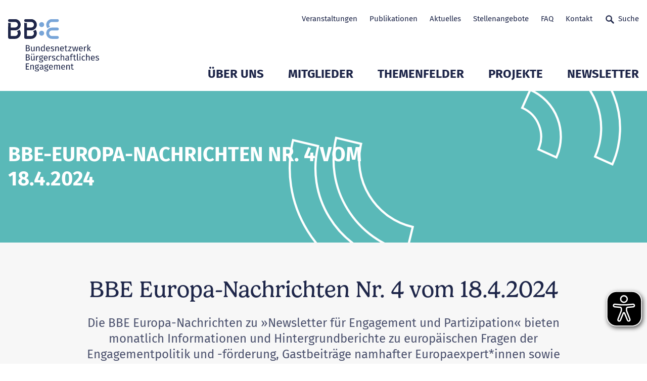

--- FILE ---
content_type: text/html; charset=utf-8
request_url: https://www.b-b-e.de/europa-nachrichten/bbe-europa-nachrichten-nr-4-vom-1842024?type=atom%252527a%25253d0
body_size: 24255
content:
<!DOCTYPE html>
<html lang="de" class="no-js">
<head>

<meta charset="utf-8">
<!-- 
	___                                   ___  ___
	/\_ \    __                          /'___\/\_ \
	\//\ \  /\_\    ___ ___      __     /\ \__/\//\ \      __     __  __    ___   __  __  _ __
	  \ \ \ \/\ \ /' __` __`\  /'__`\   \ \ ,__\ \ \ \   /'__`\  /\ \/\ \  / __`\/\ \/\ \/\`'__\
	   \_\ \_\ \ \/\ \/\ \/\ \/\  __/    \ \ \_/  \_\ \_/\ \L\.\_\ \ \_/ |/\ \L\ \ \ \_\ \ \ \/
	   /\____\\ \_\ \_\ \_\ \_\ \____\    \ \_\   /\____\ \__/.\_\\ \___/ \ \____/\ \____/\ \_\
	   \/____/ \/_/\/_/\/_/\/_/\/____/     \/_/   \/____/\/__/\/_/ \/__/   \/___/  \/___/  \/_/
	
	   																	       DIGITALE FRISCHE

	This website is powered by TYPO3 - inspiring people to share!
	TYPO3 is a free open source Content Management Framework initially created by Kasper Skaarhoj and licensed under GNU/GPL.
	TYPO3 is copyright 1998-2026 of Kasper Skaarhoj. Extensions are copyright of their respective owners.
	Information and contribution at https://typo3.org/
-->



<title>BBE-Europa-Nachrichten Nr. 4 vom 18.4.2024</title>
<meta http-equiv="x-ua-compatible" content="IE=edge">
<meta name="generator" content="TYPO3 CMS">
<meta name="viewport" content="width=device-width, initial-scale=1">
<meta property="og:type" content="website">
<meta property="og:image" content="https://www.b-b-e.de/fileadmin/_processed_/f/7/csm_bbe-logo-640x360_9b6dbd61d8.png">
<meta name="twitter:card" content="summary">
<meta name="twitter:image" content="https://www.b-b-e.de/fileadmin/_processed_/f/7/csm_bbe-logo-640x360_065e5ed6fc.png">
<meta name="apple-mobile-web-app-capable" content="yes">
<meta name="msapplication-tilecolor" content="#69b600">
<meta name="msapplication-config" content="/frontend/assets/statics/favicons/browserconfig.xml">
<meta name="theme-color" content="#ffffff">

<link rel="stylesheet" href="/typo3temp/assets/compressed/merged-b53eb261a4d5bd45b2a1c83f659691f1-7f960805d5168dfdcb45fbdace101cf0.css.gz?1767872893" media="all">

<link rel="stylesheet" href="/typo3temp/assets/compressed/77214ed7d14568b00f7827b8044e60fa-5edaa51e056f4d3f3d7b96b8de2c337e.css.gz?1722350662" media="all">
<link rel="stylesheet" href="/typo3temp/assets/compressed/merged-3606402823478f424d6def84cf8fe785-337fc937f00b2606bde60c3de56105ea.css.gz?1767872893" media="all">







	<link rel="apple-touch-icon" sizes="180x180" href="/frontend/assets/statics/favicons/apple-touch-icon.png">
	<link rel="icon" type="image/png" sizes="32x32" href="/frontend/assets/statics/favicons/favicon-32x32.png">
	<link rel="icon" type="image/png" sizes="16x16" href="/frontend/assets/statics/favicons/favicon-16x16.png">
	<link rel="mask-icon" href="/frontend/assets/statics/favicons/safari-pinned-tab.svg" color="#003069">
	<link rel="icon" href="/frontend/assets/statics/favicons/favicon.ico" type="image/x-icon">
	
	<!-- detect js -->
	<script>document.documentElement.className = document.documentElement.className.replace( /\bno-js\b/, 'js' );</script><script data-ignore="1" data-cookieconsent="statistics" type="text/plain"></script>
<link rel="canonical" href="https://www.b-b-e.de/europa-nachrichten/bbe-europa-nachrichten-nr-4-vom-1842024/"/>

</head>
<body>
<!--Start: loading overlay -->
<style>
.loading-overlay {
	position: fixed;
	top: 0;
	left: 0;
	height: 100%;
	width: 100%;
	z-index: 5000;
	transition-property: visibility, opacity;
	transition-duration: 0s, 0.4s;
	background: #fff
}

.loading-overlay.loading-overlay--is-hidden {
	opacity: 0;
	visibility: hidden;
	transition-property: opacity, visibility;
	transition-duration: 0.4s, 0s;
	transition-delay: 0s, 0.4s
}

</style>
<noscript>
	<style>
	.loading-overlay {
		display: none !important;
	}

	</style>
</noscript>
<div class="loading-overlay"></div>
<!--End: loading overlay -->


	

<a class="button skip-link js-smooth-scroll" href="#content">Zum Seitenanfang</a>

<header class="header" role="banner">
	<div class="header__container container">

		<div class="header__logo">
			<a class="logo-primary" title="Zur Startseite" href="https://www.b-b-e.de/">
				<img class="logo-primary__image " alt="BBE Geschäftsstelle gemeinnützige GmbH" src="https://www.b-b-e.de/frontend/assets/images/logo_bbe.svg" width="212" height="150" />
			</a>
		</div>

		<nav class="nav-meta header__nav-meta">
			
			<ul class="nav-meta__list-level-1">
				


	
	
		    
	    
		
	
		
			
			<li class="nav-meta__item-level-1 ">
				<a class="nav-meta__link-level-1" title="Veranstaltungen" href="/veranstaltungen/">
					Veranstaltungen
					

	
	    
	

				</a>							
			</li>
			
		


	
	
		    
	    
		
	
		
			
			<li class="nav-meta__item-level-1 ">
				<a class="nav-meta__link-level-1" title="Publikationen" href="/publikationen/">
					Publikationen
					

	
	    
	

				</a>							
			</li>
			
		


	
	
		    
	    
		
	
		
			
			<li class="nav-meta__item-level-1 ">
				<a class="nav-meta__link-level-1" title="Aktuelles" href="/aktuelles/">
					Aktuelles
					

	
	    
	

				</a>							
			</li>
			
		


	
	
		    
	    
		
	
		
			
			<li class="nav-meta__item-level-1 ">
				<a class="nav-meta__link-level-1" title="Stellenangebote" href="/stellenangebote/">
					Stellenangebote
					

	
	    
	

				</a>							
			</li>
			
		


	
	
		    
	    
		
	
		
			
			<li class="nav-meta__item-level-1 ">
				<a class="nav-meta__link-level-1" title="FAQ" href="/faq/">
					FAQ
					

	
	    
	

				</a>							
			</li>
			
		


	
	
		    
	    
		
	
		
			
			<li class="nav-meta__item-level-1 ">
				<a class="nav-meta__link-level-1" title="Kontakt" href="/kontakt/">
					Kontakt
					

	
	    
	

				</a>							
			</li>
			
		


	
	
	    	
	    
		
	
		
			
			<li class="nav-meta__item-level-1 js-modal-open">
				<a class="undefined nav-meta__link-level-1 nav-meta__link-level-1--icon icon-text" title="Suche" href="/suche/">
					Suche
					

	
	    	<svg class="icon icon--search-24" role="presentation" aria-hidden="true">
				<use href="/frontend/assets/iconsprite/symbol/svg/sprite.symbol.svg#search-24" xlink:href="/frontend/assets/iconsprite/symbol/svg/sprite.symbol.svg#search-24" />
			</svg>
	    
	

				</a>							
			</li>
			
		






			</ul>
		</nav>
		<nav class="nav-main header__nav-main">
			<ul class="nav-main__list-level-1">
				


	
			<li class="nav-main__item-level-1 js-nav-main__item-level-1 ">
				<span class="nav-main__link-wrap">
					<a class="nav-main__link-level-1" title="Über uns" href="/entwickeln-vernetzen-staerken/">
						Über uns
					</a>
					<button class="nav-main__sub-toggle js-nav-main__sub-toggle" aria-expanded="false">
						<svg class="icon icon--chevron-down" role="presentation" aria-hidden="true">
							<use href="/frontend/assets/iconsprite/symbol/svg/sprite.symbol.svg#chevron-down" xlink:href="/frontend/assets/iconsprite/symbol/svg/sprite.symbol.svg#chevron-down" />
						</svg>
						<span class="sr-only">Untermenü Mitglieder öffnen</span>
					</button>
				</span>		
				<div class="nav-main__flyout ">
					<ul class="nav-main__list-level-2">
		
						
						
							<li class="nav-main__item-level-2 ">
								<a class="nav-main__link-level-2" title="Entwickeln. Vernetzen. Stärken." href="/entwickeln-vernetzen-staerken/">Entwickeln. Vernetzen. Stärken.</a>
							</li>
						
							<li class="nav-main__item-level-2 ">
								<a class="nav-main__link-level-2" title="Bundesländer" href="/bundeslaender/">Bundesländer</a>
							</li>
						
							<li class="nav-main__item-level-2 ">
								<a class="nav-main__link-level-2" title="Geschichte" href="/ueber-uns/geschichte/">Geschichte</a>
							</li>
						
							<li class="nav-main__item-level-2 ">
								<a class="nav-main__link-level-2" title="20 Jahre BBE" href="/ueber-uns/20-jahre-bbe/">20 Jahre BBE</a>
							</li>
						
							<li class="nav-main__item-level-2 ">
								<a class="nav-main__link-level-2" title="Gremien" href="/ueber-uns/gremien/">Gremien</a>
							</li>
						
							<li class="nav-main__item-level-2 ">
								<a class="nav-main__link-level-2" title="Team der Geschäftsstelle" href="/ueber-uns/unser-team/">Team der Geschäftsstelle</a>
							</li>
						
					</ul>
					
					
					
				</div>
			</li>
			
			
		

	
			<li class="nav-main__item-level-1 js-nav-main__item-level-1 ">
				<span class="nav-main__link-wrap">
					<a class="nav-main__link-level-1" title="Mitglieder" href="/mitglieder/verzeichnis/">
						Mitglieder
					</a>
					<button class="nav-main__sub-toggle js-nav-main__sub-toggle" aria-expanded="false">
						<svg class="icon icon--chevron-down" role="presentation" aria-hidden="true">
							<use href="/frontend/assets/iconsprite/symbol/svg/sprite.symbol.svg#chevron-down" xlink:href="/frontend/assets/iconsprite/symbol/svg/sprite.symbol.svg#chevron-down" />
						</svg>
						<span class="sr-only">Untermenü Mitglieder öffnen</span>
					</button>
				</span>		
				<div class="nav-main__flyout nav-main__flyout--has-teaser">
					<ul class="nav-main__list-level-2">
		
						
						
							<li class="nav-main__item-level-2 ">
								<a class="nav-main__link-level-2" title="Verzeichnis" href="/mitglieder/verzeichnis/">Verzeichnis</a>
							</li>
						
							<li class="nav-main__item-level-2 ">
								<a class="nav-main__link-level-2" title="Mitglied werden" href="/mitglieder/mitglied-werden/">Mitglied werden</a>
							</li>
						
							<li class="nav-main__item-level-2 ">
								<a class="nav-main__link-level-2" title="Mitgliederservice" href="/mitglieder/mitgliederservice/">Mitgliederservice</a>
							</li>
						
							<li class="nav-main__item-level-2 ">
								<a class="nav-main__link-level-2" title="Mitglied des Monats (1.2019 - 8.2024)" href="/mitglieder/mitglied-des-monats/">Mitglied des Monats (1.2019 - 8.2024)</a>
							</li>
						
					</ul>
					
					
					

						<div class="nav-main__teaser-col">
							<div class="nav-main__teaser">
								<div class="teaser teaser--invers  teaser--has-image">
									<div class="teaser__wrap">
										
										
										<div class="teaser__text">
											
											<strong class="teaser__heading">
												
														
													
											</strong>
											<p class="teaser__body"></p>

											
										</div>										
									
	
										
										
											<div class="teaser__image">
												
											</div>
										
										
									</div>
								</div>
							</div>
						</div>
	
					
				</div>
			</li>
			
			
		

	
			<li class="nav-main__item-level-1 js-nav-main__item-level-1 ">
				<span class="nav-main__link-wrap">
					<a class="nav-main__link-level-1" title="Themenfelder" href="/themenfelder/">
						Themenfelder
					</a>
					<button class="nav-main__sub-toggle js-nav-main__sub-toggle" aria-expanded="false">
						<svg class="icon icon--chevron-down" role="presentation" aria-hidden="true">
							<use href="/frontend/assets/iconsprite/symbol/svg/sprite.symbol.svg#chevron-down" xlink:href="/frontend/assets/iconsprite/symbol/svg/sprite.symbol.svg#chevron-down" />
						</svg>
						<span class="sr-only">Untermenü Mitglieder öffnen</span>
					</button>
				</span>		
				<div class="nav-main__flyout ">
					<ul class="nav-main__list-level-2">
		
						
						
							<li class="nav-main__item-level-2 ">
								<a class="nav-main__link-level-2" title="Bildung und Engagement" href="/bildung/">Bildung und Engagement</a>
							</li>
						
							<li class="nav-main__item-level-2 ">
								<a class="nav-main__link-level-2" title="Demokratiestärkung" href="/demokratiestaerkung/">Demokratiestärkung</a>
							</li>
						
							<li class="nav-main__item-level-2 ">
								<a class="nav-main__link-level-2" title="Digitale Transformation und KI" href="/digitalisierung/">Digitale Transformation und KI</a>
							</li>
						
							<li class="nav-main__item-level-2 ">
								<a class="nav-main__link-level-2" title="Engagementpolitik in der Einwanderungsgesellschaft" href="/themenfelder/engagementpolitik-in-der-einwanderungsgesellschaft/">Engagementpolitik in der Einwanderungsgesellschaft</a>
							</li>
						
							<li class="nav-main__item-level-2 ">
								<a class="nav-main__link-level-2" title="Engagement junger Menschen" href="/themenfelder/engagement-junger-menschen/">Engagement junger Menschen</a>
							</li>
						
							<li class="nav-main__item-level-2 ">
								<a class="nav-main__link-level-2" title="Europa" href="/themenfelder/europa/">Europa</a>
							</li>
						
							<li class="nav-main__item-level-2 ">
								<a class="nav-main__link-level-2" title="Freiwilligendienste" href="/freiwilligendienste/">Freiwilligendienste</a>
							</li>
						
							<li class="nav-main__item-level-2 ">
								<a class="nav-main__link-level-2" title="Inklusion und Intersektionalität" href="/inklusion/">Inklusion und Intersektionalität</a>
							</li>
						
							<li class="nav-main__item-level-2 ">
								<a class="nav-main__link-level-2" title="Kommune und Engagement" href="/kommune/">Kommune und Engagement</a>
							</li>
						
							<li class="nav-main__item-level-2 ">
								<a class="nav-main__link-level-2" title="Migration, Teilhabe, Vielfalt" href="/migration-teilhabe-vielfalt/">Migration, Teilhabe, Vielfalt</a>
							</li>
						
							<li class="nav-main__item-level-2 ">
								<a class="nav-main__link-level-2" title="Sektorenübergreifende Kooperation" href="/sektorenuebergreifende-kooperation/">Sektorenübergreifende Kooperation</a>
							</li>
						
							<li class="nav-main__item-level-2 ">
								<a class="nav-main__link-level-2" title="Unternehmen und Engagement" href="/unternehmen-und-engagement/">Unternehmen und Engagement</a>
							</li>
						
							<li class="nav-main__item-level-2 ">
								<a class="nav-main__link-level-2" title="Zivilgesellschaftsforschung" href="/zivilgesellschaftsforschung/">Zivilgesellschaftsforschung</a>
							</li>
						
							<li class="nav-main__item-level-2 ">
								<a class="nav-main__link-level-2" title="Archiv 2022 bis 2024" href="/themenfelder/archiv-2022-bis-2024/">Archiv 2022 bis 2024</a>
							</li>
						
							<li class="nav-main__item-level-2 ">
								<a class="nav-main__link-level-2" title="Archiv 2019 bis 2021" href="/themenfelder/archiv-2019-bis-2021/">Archiv 2019 bis 2021</a>
							</li>
						
					</ul>
					
					
					
				</div>
			</li>
			
			
		

	
			<li class="nav-main__item-level-1 js-nav-main__item-level-1 ">
				<span class="nav-main__link-wrap">
					<a class="nav-main__link-level-1" title="Projekte" href="/projekte/">
						Projekte
					</a>
					<button class="nav-main__sub-toggle js-nav-main__sub-toggle" aria-expanded="false">
						<svg class="icon icon--chevron-down" role="presentation" aria-hidden="true">
							<use href="/frontend/assets/iconsprite/symbol/svg/sprite.symbol.svg#chevron-down" xlink:href="/frontend/assets/iconsprite/symbol/svg/sprite.symbol.svg#chevron-down" />
						</svg>
						<span class="sr-only">Untermenü Mitglieder öffnen</span>
					</button>
				</span>		
				<div class="nav-main__flyout ">
					<ul class="nav-main__list-level-2">
		
						
						
							<li class="nav-main__item-level-2 ">
								<a class="nav-main__link-level-2" title="Rechtspolitische Rahmenbedingungen und Zivilgesellschaft" href="/projekte/bundestagswahl-2025-und-zivilgesellschaft/rechtspolitische-rahmenbedingungen-und-zivilgesellschaft-1/">Rechtspolitische Rahmenbedingungen und Zivilgesellschaft</a>
							</li>
						
							<li class="nav-main__item-level-2 ">
								<a class="nav-main__link-level-2" title="Bundestag 2025 und Zivilgesellschaft" href="/projekte/bundestagswahl-2025-und-zivilgesellschaft/">Bundestag 2025 und Zivilgesellschaft</a>
							</li>
						
							<li class="nav-main__item-level-2 ">
								<a class="nav-main__link-level-2" title="Deutscher EngagementTag" href="/projekte/deutscher-engagementtag/">Deutscher EngagementTag</a>
							</li>
						
							<li class="nav-main__item-level-2 ">
								<a class="nav-main__link-level-2" title="Mach mehr draus" href="/projekte/mach-mehr-draus/">Mach mehr draus</a>
							</li>
						
							<li class="nav-main__item-level-2 ">
								<a class="nav-main__link-level-2" title="Engagiert für Klimaschutz" href="/projekte/engagiert-fuer-klimaschutz/">Engagiert für Klimaschutz</a>
							</li>
						
							<li class="nav-main__item-level-2 ">
								<a class="nav-main__link-level-2" title="Engagierte Stadt" href="/projekte/engagierte-stadt/">Engagierte Stadt</a>
							</li>
						
							<li class="nav-main__item-level-2 ">
								<a class="nav-main__link-level-2" title="Engagiertes Land" href="/projekte/engagiertes-land/">Engagiertes Land</a>
							</li>
						
							<li class="nav-main__item-level-2 ">
								<a class="nav-main__link-level-2" title="Bundes-Engagementstrategie" href="/projekte/bundes-engagementstrategie/">Bundes-Engagementstrategie</a>
							</li>
						
							<li class="nav-main__item-level-2 ">
								<a class="nav-main__link-level-2" title="Pat*innen, Mentor*innen und Lots*innen" href="/projekte/patinnen-mentorinnen-und-lotsinnen/">Pat*innen, Mentor*innen und Lots*innen</a>
							</li>
						
							<li class="nav-main__item-level-2 ">
								<a class="nav-main__link-level-2" title="Woche des bürgerschaftlichen Engagements" href="/engagement-macht-stark/">Woche des bürgerschaftlichen Engagements</a>
							</li>
						
							<li class="nav-main__item-level-2 ">
								<a class="nav-main__link-level-2" title="Abgeschlossene Projekte" href="/projekte/abgeschlossene-projekte/">Abgeschlossene Projekte</a>
							</li>
						
					</ul>
					
					
					
				</div>
			</li>
			
			
		

	
			<li class="nav-main__item-level-1 js-nav-main__item-level-1 ">
				<span class="nav-main__link-wrap">
					<a class="nav-main__link-level-1" title="Newsletter" href="/bbe-newsletter/newsletter-nr-24-vom-11122025/">
						Newsletter
					</a>
					<button class="nav-main__sub-toggle js-nav-main__sub-toggle" aria-expanded="false">
						<svg class="icon icon--chevron-down" role="presentation" aria-hidden="true">
							<use href="/frontend/assets/iconsprite/symbol/svg/sprite.symbol.svg#chevron-down" xlink:href="/frontend/assets/iconsprite/symbol/svg/sprite.symbol.svg#chevron-down" />
						</svg>
						<span class="sr-only">Untermenü Mitglieder öffnen</span>
					</button>
				</span>		
				<div class="nav-main__flyout ">
					<ul class="nav-main__list-level-2">
		
						
						
							<li class="nav-main__item-level-2 ">
								<a class="nav-main__link-level-2" title="BBE Newsletter" href="/bbe-newsletter/newsletter-nr-24-vom-11122025/">BBE Newsletter</a>
							</li>
						
							<li class="nav-main__item-level-2 ">
								<a class="nav-main__link-level-2" title="BBE Europa-Nachrichten" href="/europa-nachrichten/bbe-europa-nachrichten-nr-12-vom-19122025/">BBE Europa-Nachrichten</a>
							</li>
						
							<li class="nav-main__item-level-2 ">
								<a class="nav-main__link-level-2" title="Kommende Themen" href="/newsletter/kommende-themen/">Kommende Themen</a>
							</li>
						
							<li class="nav-main__item-level-2 ">
								<a class="nav-main__link-level-2" title="BBE Newsletter Archiv" href="/newsletter/bbe-newsletter/archiv/">BBE Newsletter Archiv</a>
							</li>
						
							<li class="nav-main__item-level-2 ">
								<a class="nav-main__link-level-2" title="Europa-Nachrichten Archiv" href="/europa-nachrichten/archiv/">Europa-Nachrichten Archiv</a>
							</li>
						
							<li class="nav-main__item-level-2 ">
								<a class="nav-main__link-level-2" title="Newsletter Anmeldung" href="/abo/">Newsletter Anmeldung</a>
							</li>
						
					</ul>
					
					
					
				</div>
			</li>
			
			
		


			</ul>
		</nav>
		<a href="/suche/" class="button button--icon-only header__button header__button--mobile-search">
			<svg class="icon icon--search-24 button__icon" role="presentation" aria-hidden="true">
				<use href="/frontend/assets/iconsprite/symbol/svg/sprite.symbol.svg#search-24" />
			</svg><span class="button__text">Suchen</span>
		</a>
		<a href="#" class="button button--icon-only header__button header__button--slide-nav-toggle js-slide-nav-toggle">
			<svg class="icon icon--menu-burger-24 button__icon" role="presentation" aria-hidden="true">
				<use href="/frontend/assets/iconsprite/symbol/svg/sprite.symbol.svg#menu-burger-24" />
			</svg><span class="button__text">Navigation</span>
		</a>

	</div>
</header>

<nav class="nav-mobile" id="navigation-mobile">

	<label class="slide-nav-label slide-nav-label-root" for="slide-nav-checkbox-root">
		Navigation öffnen
		<svg class="icon icon--menu slide-nav-label-root-icon" role="presentation" aria-hidden="true">
			<use href="/frontend/assets/iconsprite/symbol/svg/sprite.symbol.svg#menu" />
		</svg>
	</label>
	<input type="checkbox" class="slide-nav-checkbox" id="slide-nav-checkbox-root">

	<!-- Start: Level 1 -->
	<div class="slide-nav-root" id="slide-nav-root">
		<div class="slide-nav-root-heading">Menü</div>
		<label for="slide-nav-checkbox-root" class="slide-nav-label slide-nav-label-close">
			Navigation schließen
			<svg class="icon icon--cross slide-nav-label-close-icon" role="presentation" aria-hidden="true">
				<use href="/frontend/assets/iconsprite/symbol/svg/sprite.symbol.svg#cross-24" />
			</svg>
		</label>
		<ul>
			<li class="slide-nav-item"><!-- mobil level --><a href="/entwickeln-vernetzen-staerken/" title="Über uns">Über uns<label class="slide-nav-label slide-nav-label-sub" for="slide-nav-checkbox-12"><svg class="icon icon--chevron-right slide-nav-label-sub-icon" role="presentation" aria-hidden="true"><use href="/frontend/assets/iconsprite/symbol/svg/sprite.symbol.svg#arrow-right-24" xlink:href="/frontend/assets/iconsprite/symbol/svg/sprite.symbol.svg#arrow-right-24" /></svg></label></a><input type="checkbox" class="slide-nav-checkbox" id="slide-nav-checkbox-12"><div class="slide-nav-sub" id="slide-nav-12"><label for="slide-nav-checkbox-12" class="slide-nav-label slide-nav-label-back">Zurück <svg class="icon icon--chevron-left slide-nav-label-back-icon" role="presentation" aria-hidden="true"><use href="/frontend/assets/iconsprite/symbol/svg/sprite.symbol.svg#arrow-left-24" xlink:href="/frontend/assets/iconsprite/symbol/svg/sprite.symbol.svg#arrow-left-24" /></svg></label><label for="slide-nav-checkbox-root" class="slide-nav-label slide-nav-label-close">Navigation schließen <svg class="icon icon--cross slide-nav-label-close-icon" role="presentation" aria-hidden="true"><use href="/frontend/assets/iconsprite/symbol/svg/sprite.symbol.svg#cross-24" xlink:href="/frontend/assets/iconsprite/symbol/svg/sprite.symbol.svg#cross-24" /></svg></label><ul><li class="slide-nav-sub-heading"><a href="/ueber-uns">Über uns</a></li><li class="slide-nav-sub-item"><a href="/entwickeln-vernetzen-staerken/" title="Entwickeln. Vernetzen. Stärken.">Entwickeln. Vernetzen. Stärken.</a></li><li class="slide-nav-sub-item"><a href="/bundeslaender/" title="Bundesländer">Bundesländer</a></li><li class="slide-nav-sub-item"><a href="/ueber-uns/geschichte/" title="Geschichte">Geschichte</a></li><li class="slide-nav-sub-item"><a href="/ueber-uns/20-jahre-bbe/" title="20 Jahre BBE">20 Jahre BBE</a></li><li class="slide-nav-sub-item"><a href="/ueber-uns/gremien/" title="Gremien">Gremien</a></li><li class="slide-nav-sub-item"><a href="/ueber-uns/unser-team/" title="Team der Geschäftsstelle">Team der Geschäftsstelle</a></li></ul></div></li><li class="slide-nav-item"><!-- mobil level --><a href="/mitglieder/verzeichnis/" title="Mitglieder">Mitglieder<label class="slide-nav-label slide-nav-label-sub" for="slide-nav-checkbox-13"><svg class="icon icon--chevron-right slide-nav-label-sub-icon" role="presentation" aria-hidden="true"><use href="/frontend/assets/iconsprite/symbol/svg/sprite.symbol.svg#arrow-right-24" xlink:href="/frontend/assets/iconsprite/symbol/svg/sprite.symbol.svg#arrow-right-24" /></svg></label></a><input type="checkbox" class="slide-nav-checkbox" id="slide-nav-checkbox-13"><div class="slide-nav-sub" id="slide-nav-13"><label for="slide-nav-checkbox-13" class="slide-nav-label slide-nav-label-back">Zurück <svg class="icon icon--chevron-left slide-nav-label-back-icon" role="presentation" aria-hidden="true"><use href="/frontend/assets/iconsprite/symbol/svg/sprite.symbol.svg#arrow-left-24" xlink:href="/frontend/assets/iconsprite/symbol/svg/sprite.symbol.svg#arrow-left-24" /></svg></label><label for="slide-nav-checkbox-root" class="slide-nav-label slide-nav-label-close">Navigation schließen <svg class="icon icon--cross slide-nav-label-close-icon" role="presentation" aria-hidden="true"><use href="/frontend/assets/iconsprite/symbol/svg/sprite.symbol.svg#cross-24" xlink:href="/frontend/assets/iconsprite/symbol/svg/sprite.symbol.svg#cross-24" /></svg></label><ul><li class="slide-nav-sub-heading"><a href="/mitglieder">Mitglieder</a></li><li class="slide-nav-sub-item"><a href="/mitglieder/verzeichnis/" title="Verzeichnis">Verzeichnis</a></li><li class="slide-nav-sub-item"><a href="/mitglieder/mitglied-werden/" title="Mitglied werden">Mitglied werden</a></li><li class="slide-nav-sub-item"><a href="/mitglieder/mitgliederservice/" title="Mitgliederservice">Mitgliederservice</a></li><li class="slide-nav-sub-item"><a href="/mitglieder/mitglied-des-monats/" title="Mitglied des Monats (1.2019 - 8.2024)">Mitglied des Monats (1.2019 - 8.2024)</a></li></ul></div></li><li class="slide-nav-item"><!-- mobil level --><a href="/themenfelder/" title="Themenfelder">Themenfelder<label class="slide-nav-label slide-nav-label-sub" for="slide-nav-checkbox-14"><svg class="icon icon--chevron-right slide-nav-label-sub-icon" role="presentation" aria-hidden="true"><use href="/frontend/assets/iconsprite/symbol/svg/sprite.symbol.svg#arrow-right-24" xlink:href="/frontend/assets/iconsprite/symbol/svg/sprite.symbol.svg#arrow-right-24" /></svg></label></a><input type="checkbox" class="slide-nav-checkbox" id="slide-nav-checkbox-14"><div class="slide-nav-sub" id="slide-nav-14"><label for="slide-nav-checkbox-14" class="slide-nav-label slide-nav-label-back">Zurück <svg class="icon icon--chevron-left slide-nav-label-back-icon" role="presentation" aria-hidden="true"><use href="/frontend/assets/iconsprite/symbol/svg/sprite.symbol.svg#arrow-left-24" xlink:href="/frontend/assets/iconsprite/symbol/svg/sprite.symbol.svg#arrow-left-24" /></svg></label><label for="slide-nav-checkbox-root" class="slide-nav-label slide-nav-label-close">Navigation schließen <svg class="icon icon--cross slide-nav-label-close-icon" role="presentation" aria-hidden="true"><use href="/frontend/assets/iconsprite/symbol/svg/sprite.symbol.svg#cross-24" xlink:href="/frontend/assets/iconsprite/symbol/svg/sprite.symbol.svg#cross-24" /></svg></label><ul><li class="slide-nav-sub-heading"><a href="/themenfelder">Themenfelder</a></li><li class="slide-nav-sub-item"><a href="/bildung/" title="Bildung und Engagement">Bildung und Engagement</a></li><li class="slide-nav-sub-item"><a href="/demokratiestaerkung/" title="Demokratiestärkung">Demokratiestärkung</a></li><li class="slide-nav-sub-item"><a href="/digitalisierung/" title="Digitale Transformation und KI">Digitale Transformation und KI</a></li><li class="slide-nav-sub-item"><a href="/themenfelder/engagementpolitik-in-der-einwanderungsgesellschaft/" title="Engagementpolitik in der Einwanderungsgesellschaft">Engagementpolitik in der Einwanderungsgesellschaft</a></li><li class="slide-nav-sub-item"><a href="/themenfelder/engagement-junger-menschen/" title="Engagement junger Menschen">Engagement junger Menschen</a></li><li class="slide-nav-item"><!-- mobil level --><a href="/themenfelder/europa/" title="Europa">Europa<label class="slide-nav-label slide-nav-label-sub" for="slide-nav-checkbox-43"><svg class="icon icon--chevron-right slide-nav-label-sub-icon" role="presentation" aria-hidden="true"><use href="/frontend/assets/iconsprite/symbol/svg/sprite.symbol.svg#arrow-right-24" xlink:href="/frontend/assets/iconsprite/symbol/svg/sprite.symbol.svg#arrow-right-24" /></svg></label></a><input type="checkbox" class="slide-nav-checkbox" id="slide-nav-checkbox-43"><div class="slide-nav-sub" id="slide-nav-43"><label for="slide-nav-checkbox-43" class="slide-nav-label slide-nav-label-back">Zurück <svg class="icon icon--chevron-left slide-nav-label-back-icon" role="presentation" aria-hidden="true"><use href="/frontend/assets/iconsprite/symbol/svg/sprite.symbol.svg#arrow-left-24" xlink:href="/frontend/assets/iconsprite/symbol/svg/sprite.symbol.svg#arrow-left-24" /></svg></label><label for="slide-nav-checkbox-root" class="slide-nav-label slide-nav-label-close">Navigation schließen <svg class="icon icon--cross slide-nav-label-close-icon" role="presentation" aria-hidden="true"><use href="/frontend/assets/iconsprite/symbol/svg/sprite.symbol.svg#cross-24" xlink:href="/frontend/assets/iconsprite/symbol/svg/sprite.symbol.svg#cross-24" /></svg></label><ul><li class="slide-nav-sub-heading"><a href="/themenfelder/europa">Europa</a></li><li class="slide-nav-sub-item"><a href="/themenfelder/europa/europajahresschwerpunkte/" title="Europajahresschwerpunkte">Europajahresschwerpunkte</a></li></ul></div></li><li class="slide-nav-sub-item"><a href="/freiwilligendienste/" title="Freiwilligendienste">Freiwilligendienste</a></li><li class="slide-nav-sub-item"><a href="/inklusion/" title="Inklusion und Intersektionalität">Inklusion und Intersektionalität</a></li><li class="slide-nav-sub-item"><a href="/kommune/" title="Kommune und Engagement">Kommune und Engagement</a></li><li class="slide-nav-sub-item"><a href="/migration-teilhabe-vielfalt/" title="Migration, Teilhabe, Vielfalt">Migration, Teilhabe, Vielfalt</a></li><li class="slide-nav-sub-item"><a href="/sektorenuebergreifende-kooperation/" title="Sektorenübergreifende Kooperation">Sektorenübergreifende Kooperation</a></li><li class="slide-nav-sub-item"><a href="/unternehmen-und-engagement/" title="Unternehmen und Engagement">Unternehmen und Engagement</a></li><li class="slide-nav-sub-item"><a href="/zivilgesellschaftsforschung/" title="Zivilgesellschaftsforschung">Zivilgesellschaftsforschung</a></li><li class="slide-nav-item"><!-- mobil level --><a href="/themenfelder/archiv-2022-bis-2024/" title="Archiv 2022 bis 2024">Archiv 2022 bis 2024<label class="slide-nav-label slide-nav-label-sub" for="slide-nav-checkbox-1299"><svg class="icon icon--chevron-right slide-nav-label-sub-icon" role="presentation" aria-hidden="true"><use href="/frontend/assets/iconsprite/symbol/svg/sprite.symbol.svg#arrow-right-24" xlink:href="/frontend/assets/iconsprite/symbol/svg/sprite.symbol.svg#arrow-right-24" /></svg></label></a><input type="checkbox" class="slide-nav-checkbox" id="slide-nav-checkbox-1299"><div class="slide-nav-sub" id="slide-nav-1299"><label for="slide-nav-checkbox-1299" class="slide-nav-label slide-nav-label-back">Zurück <svg class="icon icon--chevron-left slide-nav-label-back-icon" role="presentation" aria-hidden="true"><use href="/frontend/assets/iconsprite/symbol/svg/sprite.symbol.svg#arrow-left-24" xlink:href="/frontend/assets/iconsprite/symbol/svg/sprite.symbol.svg#arrow-left-24" /></svg></label><label for="slide-nav-checkbox-root" class="slide-nav-label slide-nav-label-close">Navigation schließen <svg class="icon icon--cross slide-nav-label-close-icon" role="presentation" aria-hidden="true"><use href="/frontend/assets/iconsprite/symbol/svg/sprite.symbol.svg#cross-24" xlink:href="/frontend/assets/iconsprite/symbol/svg/sprite.symbol.svg#cross-24" /></svg></label><ul><li class="slide-nav-sub-heading"><a href="/themenfelder/archiv-2022-bis-2024">Archiv 2022 bis 2024</a></li><li class="slide-nav-sub-item"><a href="/themenfelder/archiv-2022-bis-2024/bildung-1/" title="Bildung und Engagement">Bildung und Engagement</a></li><li class="slide-nav-sub-item"><a href="/themenfelder/archiv-2022-bis-2024/kommune-1/" title="Bürgerschaftliches Engagement und Kommune">Bürgerschaftliches Engagement und Kommune</a></li><li class="slide-nav-sub-item"><a href="/themenfelder/archiv-2022-bis-2024digitalisierung-1/" title="Digitalisierung und bürgerschaftliches Engagement">Digitalisierung und bürgerschaftliches Engagement</a></li><li class="slide-nav-sub-item"><a href="/themenfelder/archiv-2022-bis-2024/engagement-junger-menschen-1/" title="Engagement junger Menschen">Engagement junger Menschen</a></li><li class="slide-nav-sub-item"><a href="/themenfelder/archiv-2022-bis-2024/europa-1/" title="Europa">Europa</a></li><li class="slide-nav-sub-item"><a href="/themenfelder/archiv-2022-bis-2024/freiwilligendienste-1/" title="Freiwilligendienste">Freiwilligendienste</a></li><li class="slide-nav-sub-item"><a href="/themenfelder/archiv-2022-bis-2024/gendergerechtigkeit-1/" title="Gendergerechtigkeit">Gendergerechtigkeit</a></li><li class="slide-nav-sub-item"><a href="/themenfelder/archiv-2022-bis-2024/migration-teilhabe-vielfalt-1/" title="Migration, Teilhabe, Vielfalt">Migration, Teilhabe, Vielfalt</a></li><li class="slide-nav-sub-item"><a href="/themenfelder/archiv-2022-bis-2024/sdg-1/" title="SDG und gesellschaftliche Transformation">SDG und gesellschaftliche Transformation</a></li><li class="slide-nav-sub-item"><a href="/themenfelder/archiv-2022-bis-2024/sektorenuebergreifende-kooperation-und-ihre-infrastruktur-1/" title="Sektorenübergreifende Kooperation und ihre Infrastruktur">Sektorenübergreifende Kooperation und ihre Infrastruktur</a></li><li class="slide-nav-sub-item"><a href="/themenfelder/archiv-2022-bis-2024/zivilgesellschaftsforschung-1/" title="Zivilgesellschaftsforschung">Zivilgesellschaftsforschung</a></li><li class="slide-nav-sub-item"><a href="/themenfelder/archiv-2022-bis-2024/demokratie-1/" title="Zusammenhalt, Inklusion, Partizipation und Demokratie">Zusammenhalt, Inklusion, Partizipation und Demokratie</a></li></ul></div></li><li class="slide-nav-item"><!-- mobil level --><a href="/themenfelder/archiv-2019-bis-2021/" title="Archiv 2019 bis 2021">Archiv 2019 bis 2021<label class="slide-nav-label slide-nav-label-sub" for="slide-nav-checkbox-928"><svg class="icon icon--chevron-right slide-nav-label-sub-icon" role="presentation" aria-hidden="true"><use href="/frontend/assets/iconsprite/symbol/svg/sprite.symbol.svg#arrow-right-24" xlink:href="/frontend/assets/iconsprite/symbol/svg/sprite.symbol.svg#arrow-right-24" /></svg></label></a><input type="checkbox" class="slide-nav-checkbox" id="slide-nav-checkbox-928"><div class="slide-nav-sub" id="slide-nav-928"><label for="slide-nav-checkbox-928" class="slide-nav-label slide-nav-label-back">Zurück <svg class="icon icon--chevron-left slide-nav-label-back-icon" role="presentation" aria-hidden="true"><use href="/frontend/assets/iconsprite/symbol/svg/sprite.symbol.svg#arrow-left-24" xlink:href="/frontend/assets/iconsprite/symbol/svg/sprite.symbol.svg#arrow-left-24" /></svg></label><label for="slide-nav-checkbox-root" class="slide-nav-label slide-nav-label-close">Navigation schließen <svg class="icon icon--cross slide-nav-label-close-icon" role="presentation" aria-hidden="true"><use href="/frontend/assets/iconsprite/symbol/svg/sprite.symbol.svg#cross-24" xlink:href="/frontend/assets/iconsprite/symbol/svg/sprite.symbol.svg#cross-24" /></svg></label><ul><li class="slide-nav-sub-heading"><a href="/themenfelder/archiv-2019-bis-2021">Archiv 2019 bis 2021</a></li><li class="slide-nav-sub-item"><a href="/themenfelder/archiv-2019-bis-2021/mitglied-des-monats-12019-122021/" title="Mitglied des Monats (1.2019 - 12.2021)">Mitglied des Monats (1.2019 - 12.2021)</a></li><li class="slide-nav-sub-item"><a href="/themenfelder/archiv-2019-bis-2021/engagement-partizipation-demokratie/" title="Engagement, Partizipation, Demokratie">Engagement, Partizipation, Demokratie</a></li><li class="slide-nav-sub-item"><a href="/themenfelder/archiv-2019-bis-2021/rechtl-rahmenbedingungen-buergerschaftliches-engagement/" title="Rechtl. Rahmenbedingungen Bürgerschaftliches Engagement">Rechtl. Rahmenbedingungen Bürgerschaftliches Engagement</a></li></ul></div></li></ul></div></li><li class="slide-nav-item"><!-- mobil level --><a href="/projekte/" title="Projekte">Projekte<label class="slide-nav-label slide-nav-label-sub" for="slide-nav-checkbox-55"><svg class="icon icon--chevron-right slide-nav-label-sub-icon" role="presentation" aria-hidden="true"><use href="/frontend/assets/iconsprite/symbol/svg/sprite.symbol.svg#arrow-right-24" xlink:href="/frontend/assets/iconsprite/symbol/svg/sprite.symbol.svg#arrow-right-24" /></svg></label></a><input type="checkbox" class="slide-nav-checkbox" id="slide-nav-checkbox-55"><div class="slide-nav-sub" id="slide-nav-55"><label for="slide-nav-checkbox-55" class="slide-nav-label slide-nav-label-back">Zurück <svg class="icon icon--chevron-left slide-nav-label-back-icon" role="presentation" aria-hidden="true"><use href="/frontend/assets/iconsprite/symbol/svg/sprite.symbol.svg#arrow-left-24" xlink:href="/frontend/assets/iconsprite/symbol/svg/sprite.symbol.svg#arrow-left-24" /></svg></label><label for="slide-nav-checkbox-root" class="slide-nav-label slide-nav-label-close">Navigation schließen <svg class="icon icon--cross slide-nav-label-close-icon" role="presentation" aria-hidden="true"><use href="/frontend/assets/iconsprite/symbol/svg/sprite.symbol.svg#cross-24" xlink:href="/frontend/assets/iconsprite/symbol/svg/sprite.symbol.svg#cross-24" /></svg></label><ul><li class="slide-nav-sub-heading"><a href="/projekte">Projekte</a></li><li class="slide-nav-sub-item"><a href="/projekte/bundestagswahl-2025-und-zivilgesellschaft/rechtspolitische-rahmenbedingungen-und-zivilgesellschaft-1/" title="Rechtspolitische Rahmenbedingungen und Zivilgesellschaft">Rechtspolitische Rahmenbedingungen und Zivilgesellschaft</a></li><li class="slide-nav-sub-item"><a href="/projekte/bundestagswahl-2025-und-zivilgesellschaft/" title="Bundestag 2025 und Zivilgesellschaft">Bundestag 2025 und Zivilgesellschaft</a></li><li class="slide-nav-sub-item"><a href="/projekte/deutscher-engagementtag/" title="Deutscher EngagementTag">Deutscher EngagementTag</a></li><li class="slide-nav-sub-item"><a href="/projekte/mach-mehr-draus/" title="Mach mehr draus">Mach mehr draus</a></li><li class="slide-nav-sub-item"><a href="/projekte/engagiert-fuer-klimaschutz/" title="Engagiert für Klimaschutz">Engagiert für Klimaschutz</a></li><li class="slide-nav-sub-item"><a href="/projekte/engagierte-stadt/" title="Engagierte Stadt">Programmbüro der »Engagierten Stadt«</a></li><li class="slide-nav-sub-item"><a href="/projekte/engagiertes-land/" title="Engagiertes Land">Engagiertes Land</a></li><li class="slide-nav-item"><!-- mobil level --><a href="/projekte/bundes-engagementstrategie/" title="Bundes-Engagementstrategie">Bundes-Engagementstrategie<label class="slide-nav-label slide-nav-label-sub" for="slide-nav-checkbox-1108"><svg class="icon icon--chevron-right slide-nav-label-sub-icon" role="presentation" aria-hidden="true"><use href="/frontend/assets/iconsprite/symbol/svg/sprite.symbol.svg#arrow-right-24" xlink:href="/frontend/assets/iconsprite/symbol/svg/sprite.symbol.svg#arrow-right-24" /></svg></label></a><input type="checkbox" class="slide-nav-checkbox" id="slide-nav-checkbox-1108"><div class="slide-nav-sub" id="slide-nav-1108"><label for="slide-nav-checkbox-1108" class="slide-nav-label slide-nav-label-back">Zurück <svg class="icon icon--chevron-left slide-nav-label-back-icon" role="presentation" aria-hidden="true"><use href="/frontend/assets/iconsprite/symbol/svg/sprite.symbol.svg#arrow-left-24" xlink:href="/frontend/assets/iconsprite/symbol/svg/sprite.symbol.svg#arrow-left-24" /></svg></label><label for="slide-nav-checkbox-root" class="slide-nav-label slide-nav-label-close">Navigation schließen <svg class="icon icon--cross slide-nav-label-close-icon" role="presentation" aria-hidden="true"><use href="/frontend/assets/iconsprite/symbol/svg/sprite.symbol.svg#cross-24" xlink:href="/frontend/assets/iconsprite/symbol/svg/sprite.symbol.svg#cross-24" /></svg></label><ul><li class="slide-nav-sub-heading"><a href="/projekte/bundes-engagementstrategie">Bundes-Engagementstrategie</a></li><li class="slide-nav-sub-item"><a href="/projekte/beitraege-des-bbe-zur-bundes-engagementstrategie/" title="Beiträge des BBE zur Bundes-Engagementstrategie">Beiträge des BBE zur Bundes-Engagementstrategie</a></li></ul></div></li><li class="slide-nav-item"><!-- mobil level --><a href="/projekte/patinnen-mentorinnen-und-lotsinnen/" title="Pat*innen, Mentor*innen und Lots*innen">Pat*innen, Mentor*innen und Lots*innen<label class="slide-nav-label slide-nav-label-sub" for="slide-nav-checkbox-61"><svg class="icon icon--chevron-right slide-nav-label-sub-icon" role="presentation" aria-hidden="true"><use href="/frontend/assets/iconsprite/symbol/svg/sprite.symbol.svg#arrow-right-24" xlink:href="/frontend/assets/iconsprite/symbol/svg/sprite.symbol.svg#arrow-right-24" /></svg></label></a><input type="checkbox" class="slide-nav-checkbox" id="slide-nav-checkbox-61"><div class="slide-nav-sub" id="slide-nav-61"><label for="slide-nav-checkbox-61" class="slide-nav-label slide-nav-label-back">Zurück <svg class="icon icon--chevron-left slide-nav-label-back-icon" role="presentation" aria-hidden="true"><use href="/frontend/assets/iconsprite/symbol/svg/sprite.symbol.svg#arrow-left-24" xlink:href="/frontend/assets/iconsprite/symbol/svg/sprite.symbol.svg#arrow-left-24" /></svg></label><label for="slide-nav-checkbox-root" class="slide-nav-label slide-nav-label-close">Navigation schließen <svg class="icon icon--cross slide-nav-label-close-icon" role="presentation" aria-hidden="true"><use href="/frontend/assets/iconsprite/symbol/svg/sprite.symbol.svg#cross-24" xlink:href="/frontend/assets/iconsprite/symbol/svg/sprite.symbol.svg#cross-24" /></svg></label><ul><li class="slide-nav-sub-heading"><a href="/projekte/patinnen-mentorinnen-und-lotsinnen">Pat*innen, Mentor*innen und Lots*innen</a></li><li class="slide-nav-sub-item"><a href="/projekte/patinnen-mentorinnen-und-lotsinnen/referentinnen-7-bbe-fachkongress/" title="BBE-Fachkongress 2024">BBE-Fachkongress 2024</a></li></ul></div></li><li class="slide-nav-sub-item"><a href="/engagement-macht-stark/" title="Woche des bürgerschaftlichen Engagements">Woche des bürgerschaftlichen Engagements</a></li><li class="slide-nav-item"><!-- mobil level --><a href="/projekte/abgeschlossene-projekte/" title="Abgeschlossene Projekte">Abgeschlossene Projekte<label class="slide-nav-label slide-nav-label-sub" for="slide-nav-checkbox-66"><svg class="icon icon--chevron-right slide-nav-label-sub-icon" role="presentation" aria-hidden="true"><use href="/frontend/assets/iconsprite/symbol/svg/sprite.symbol.svg#arrow-right-24" xlink:href="/frontend/assets/iconsprite/symbol/svg/sprite.symbol.svg#arrow-right-24" /></svg></label></a><input type="checkbox" class="slide-nav-checkbox" id="slide-nav-checkbox-66"><div class="slide-nav-sub" id="slide-nav-66"><label for="slide-nav-checkbox-66" class="slide-nav-label slide-nav-label-back">Zurück <svg class="icon icon--chevron-left slide-nav-label-back-icon" role="presentation" aria-hidden="true"><use href="/frontend/assets/iconsprite/symbol/svg/sprite.symbol.svg#arrow-left-24" xlink:href="/frontend/assets/iconsprite/symbol/svg/sprite.symbol.svg#arrow-left-24" /></svg></label><label for="slide-nav-checkbox-root" class="slide-nav-label slide-nav-label-close">Navigation schließen <svg class="icon icon--cross slide-nav-label-close-icon" role="presentation" aria-hidden="true"><use href="/frontend/assets/iconsprite/symbol/svg/sprite.symbol.svg#cross-24" xlink:href="/frontend/assets/iconsprite/symbol/svg/sprite.symbol.svg#cross-24" /></svg></label><ul><li class="slide-nav-sub-heading"><a href="/projekte/abgeschlossene-projekte">Abgeschlossene Projekte</a></li><li class="slide-nav-sub-item"><a href="/projekte/junges-engagement-holt-auf/" title="Junges Engagement holt auf">Junges Engagement holt auf</a></li><li class="slide-nav-sub-item"><a href="/projekte/engagiert-rotiert/" title="Engagiert Rotiert">Engagiert Rotiert</a></li><li class="slide-nav-sub-item"><a href="/projekte/civil-academy-1/" title="Civil Academy – Forum junges Engagement (Kopie 1)">Civil Academy – Forum junges Engagement (Kopie 1)</a></li><li class="slide-nav-sub-item"><a href="/projekte/abgeschlossene-projekte/digitale-nachbarschaft-dina/" title="Digitale Nachbarschaft (DiNa)">Digitale Nachbarschaft (DiNa)</a></li><li class="slide-nav-sub-item"><a href="/projekte/abgeschlossene-projekte/forum-digitalisierung-und-engagement/" title="Forum Digitalisierung und Engagement">Forum Digitalisierung und Engagement</a></li></ul></div></li></ul></div></li><li class="slide-nav-item"><!-- mobil level --><a href="/bbe-newsletter/newsletter-nr-24-vom-11122025/" class="is-current" title="Newsletter">Newsletter<label class="slide-nav-label slide-nav-label-sub" for="slide-nav-checkbox-15"><svg class="icon icon--chevron-right slide-nav-label-sub-icon" role="presentation" aria-hidden="true"><use href="/frontend/assets/iconsprite/symbol/svg/sprite.symbol.svg#arrow-right-24" xlink:href="/frontend/assets/iconsprite/symbol/svg/sprite.symbol.svg#arrow-right-24" /></svg></label></a><input type="checkbox" class="slide-nav-checkbox" id="slide-nav-checkbox-15"><div class="slide-nav-sub" id="slide-nav-15"><label for="slide-nav-checkbox-15" class="slide-nav-label slide-nav-label-back">Zurück <svg class="icon icon--chevron-left slide-nav-label-back-icon" role="presentation" aria-hidden="true"><use href="/frontend/assets/iconsprite/symbol/svg/sprite.symbol.svg#arrow-left-24" xlink:href="/frontend/assets/iconsprite/symbol/svg/sprite.symbol.svg#arrow-left-24" /></svg></label><label for="slide-nav-checkbox-root" class="slide-nav-label slide-nav-label-close">Navigation schließen <svg class="icon icon--cross slide-nav-label-close-icon" role="presentation" aria-hidden="true"><use href="/frontend/assets/iconsprite/symbol/svg/sprite.symbol.svg#cross-24" xlink:href="/frontend/assets/iconsprite/symbol/svg/sprite.symbol.svg#cross-24" /></svg></label><ul><li class="slide-nav-sub-heading"><a href="/newsletter">Newsletter</a></li><li class="slide-nav-sub-item"><a href="/bbe-newsletter/newsletter-nr-24-vom-11122025/" title="BBE Newsletter">BBE Newsletter</a></li><li class="slide-nav-item"><!-- mobil level --><a href="/europa-nachrichten/bbe-europa-nachrichten-nr-12-vom-19122025/" class="is-current" title="BBE Europa-Nachrichten">BBE Europa-Nachrichten</a></li><li class="slide-nav-sub-item"><a href="/newsletter/kommende-themen/" title="Kommende Themen">Kommende Themen</a></li><li class="slide-nav-sub-item"><a href="/newsletter/bbe-newsletter/archiv/" title="BBE Newsletter Archiv">BBE Newsletter Archiv</a></li><li class="slide-nav-sub-item"><a href="/europa-nachrichten/archiv/" title="Europa-Nachrichten Archiv">Europa-Nachrichten Archiv</a></li><li class="slide-nav-sub-item"><a href="/abo/" title="Newsletter Anmeldung">Newsletter Anmeldung</a></li></ul></div></li><li class="slide-nav-item-meta"><a href="/veranstaltungen/" title="Veranstaltungen">Veranstaltungen</a></li><li class="slide-nav-item-meta"><a href="/publikationen/" title="Publikationen">Publikationen</a></li><li class="slide-nav-item-meta"><a href="/aktuelles/" title="Aktuelles">Aktuelles</a></li><li class="slide-nav-item-meta"><a href="/stellenangebote/" title="Stellenangebote">Stellenangebote</a></li><li class="slide-nav-item-meta"><a href="/faq/" title="FAQ">FAQ</a></li><li class="slide-nav-item-meta"><a href="/kontakt/" title="Kontakt">Kontakt</a></li><li class="slide-nav-item-meta"><a href="/suche/" title="Suche">Suche</a></li><li class="slide-nav-item-meta"><a href="/impressum/" title="Impressum">Impressum</a></li><li class="slide-nav-item-meta"><a href="/datenschutz/" title="Datenschutz">Datenschutz</a></li><li class="slide-nav-item-meta"><a href="/sitemap/" title="Sitemap">Sitemap</a></li>
		</ul>
	</div>

</nav>
	<main class="main" id="main">
		



<div class="container-wide--lg hero hero-banner background--petrol hero-banner-standard sm  margin-bottom-0" style="">
	<a id="c6890" name="c6890" rel="nofollow"></a>
	<div class="hero__text-container">
		<div class="container">
			<div class="row">
				<div class="col col-lg-5 col-xl-7">
					<div class="hero__text">
						
								
										
											BBE-Europa-Nachrichten Nr. 4 vom 18.4.2024
										
									
								
					</div>
				</div>
			</div>
		</div>
	</div>
</div>

<div class="container-wide--lg background--gray padding-top-8 mb-2" data-ce="headline">
	<a id="c6889" name="c6889" rel="nofollow"></a>
	<div class="container">
		<div class="row">
			<div class="col-12 col-md-10 offset-md-1">
				<div class="headline mb-0"> 
					
	                <h1 class="headline__heading h1 text-center">BBE Europa-Nachrichten Nr. 4 vom 18.4.2024</h1>
				</div>
			</div>
		</div>
	</div>
	<div class="container">
		<div class="row">
			<div class="col-12 col-md-10 offset-md-1">
				<div class="copytext copytext--lg text-center ">
					<p>Die BBE Europa-Nachrichten zu »Newsletter für Engagement und Partizipation« bieten monatlich Informationen und Hintergrundberichte zu europäischen Fragen der Engagementpolitik und -förderung, Gastbeiträge namhafter Europaexpert*innen sowie Hinweise auf internationale Beteiligungsverfahren.</p>
				</div>
			</div>
		</div>
	</div>
	
	
		<div class="container">
			<div class="row">
				<div class="col-12 col-md-10 offset-md-1">
					<div class="button-group button-group--center pt-2 margin-bottom-7">
						
						
							
									<a href="/europa-nachrichten/archiv/" title="Zurück zum Europa-Nachrichten-Archiv" class="button button--secondary">
										
	<span class="button__text">
		Zurück zum Europa-Nachrichten-Archiv
	</span>

									</a>
								
						

					</div>
				</div>
			</div>
		</div>
	
</div>





		<div class="container">
			<div class="row">
				<div class="col-12">
					<nav class="breadcrumb margin-top-2 margin-bottom-6" role="navigation" aria-label="Pfadnavigation"><span class="sr-only">Sie sind hier:</span><ol class="clearfix"><li><a href="/" title="back to Home">Start</a><svg class="icon icon--chevron-right-24" role="presentation" aria-hidden="true"><use href="/frontend/assets/iconsprite/symbol/svg/sprite.symbol.svg#chevron-right-24" xlink:href="/frontend/assets/iconsprite/symbol/svg/sprite.symbol.svg#chevron-right-24"></use></svg></li><li><a href="/bbe-newsletter/newsletter-nr-24-vom-11122025/" title="Newsletter">Newsletter</a><svg class="icon icon--chevron-right-24" role="presentation" aria-hidden="true"><use href="/frontend/assets/iconsprite/symbol/svg/sprite.symbol.svg#chevron-right-24" xlink:href="/frontend/assets/iconsprite/symbol/svg/sprite.symbol.svg#chevron-right-24"></use></svg></li><li><a href="/europa-nachrichten/bbe-europa-nachrichten-nr-12-vom-19122025/" title="BBE Europa-Nachrichten">BBE Europa-Nachrichten</a><svg class="icon icon--chevron-right-24" role="presentation" aria-hidden="true"><use href="/frontend/assets/iconsprite/symbol/svg/sprite.symbol.svg#chevron-right-24" xlink:href="/frontend/assets/iconsprite/symbol/svg/sprite.symbol.svg#chevron-right-24"></use></svg></li></ol></nav>
				</div>
			</div>
		</div>
		<!--TYPO3SEARCH_begin-->
        

<div class="container markdown">
	<div class="row">
		<div class="col-md-10 col-lg-9 offset-md-1">
			<div class="textrow textrow--sm margin-bottom-4">
				<div class="textrow__text">
                    <!DOCTYPE html PUBLIC "-//W3C//DTD HTML 4.0 Transitional//EN" "http://www.w3.org/TR/REC-html40/loose.dtd">
<html><body>
<h4 style="color: #000000; font-family: Calibri,Arial, sans-serif; font-weight: bold; text-align: left; line-height: 32px; font-size: 22px; Margin-bottom: 16px; Margin-top: 24px; clear: both; overflow: hidden;"><a href="#engagementpolitik" style="color: #000000; text-decoration: none; font-family: Calibri, Arial, sans-serif; font-weight: bold; display: inline-block;">Aktuelles aus europäischer Engagementpolitik und -debatte</a></h4>

<p style="color: #000000; font-family: Calibri,Arial, sans-serif; font-weight: normal; text-align: left; line-height: 24px; font-size: 16px; clear: both; overflow: hidden; Margin: 0;"><a href="#engagementpolitik1" style="color: #1e2649; text-decoration: underline; font-family: Calibri, Arial, sans-serif; display: inline-block;">EU-Parlamentsbeschluss zum Europäischen Verein</a><br>
<a href="#engagementpolitik2" style="color: #1e2649; text-decoration: underline; font-family: Calibri, Arial, sans-serif; display: inline-block;">Engagement für Klima: Klimaschutz ist Menschenrecht</a><br>
<a href="#engagementpolitik3" style="color: #1e2649; text-decoration: underline; font-family: Calibri, Arial, sans-serif; display: inline-block;">Europäisches Bürgerpanel zur Bekämpfung von Hass in der Gesellschaft</a><br>
<a href="#engagementpolitik4" style="color: #1e2649; text-decoration: underline; font-family: Calibri, Arial, sans-serif; display: inline-block;">Studie zur sozialen Säule: Stand der Dinge im Jahr 2024</a><br>
<a href="#engagementpolitik5" style="color: #1e2649; text-decoration: underline; font-family: Calibri, Arial, sans-serif; display: inline-block;">Vote-Volunteer-Vision-Kampagne: Neue Materialien</a><br>
<a href="#engagementpolitik6" style="color: #1e2649; text-decoration: underline; font-family: Calibri, Arial, sans-serif; display: inline-block;">Ausländische-Agenten-Gesetze und Zivilgesellschaft</a><br></p>

<h4 style="color: #000000; font-family: Calibri,Arial, sans-serif; font-weight: bold; text-align: left; line-height: 32px; font-size: 22px; Margin-bottom: 16px; Margin-top: 24px; clear: both; overflow: hidden;"><a href="#schwerpunkt" style="color: #000000; text-decoration: none; font-family: Calibri, Arial, sans-serif; font-weight: bold; display: inline-block;">Schwerpunkt: Engagement und Freiwilligendienste in Europa</a></h4>

<p style="color: #000000; font-family: Calibri,Arial, sans-serif; font-weight: normal; text-align: left; line-height: 24px; font-size: 16px; clear: both; overflow: hidden; Margin: 0;"><a href="#schwerpunkt1" style="color: #1e2649; text-decoration: underline; font-family: Calibri, Arial, sans-serif; display: inline-block;">Editorial</a><br>
<a href="#schwerpunkt2" style="color: #1e2649; text-decoration: underline; font-family: Calibri, Arial, sans-serif; display: inline-block;">Tham/ Feldmann-Wojtachnia: Das Europäisches Solidaritätskorps – Zielsetzung und Wirkung in Europa</a><br>
<a href="#schwerpunkt3" style="color: #1e2649; text-decoration: underline; font-family: Calibri, Arial, sans-serif; display: inline-block;">Interview zum Europäischen Solidaritätskorps</a><br>
<a href="#schwerpunkt4" style="color: #1e2649; text-decoration: underline; font-family: Calibri, Arial, sans-serif; display: inline-block;">Jax: Recht statt Pflicht: Plädoyer für einen Rechtsanspruch auf Freiwilligendienst</a><br>
<a href="#schwerpunkt5" style="color: #1e2649; text-decoration: underline; font-family: Calibri, Arial, sans-serif; display: inline-block;">Arenz: Internationaler Freiwilligendienst</a><br></p>

<h4 style="color: #000000; font-family: Calibri,Arial, sans-serif; font-weight: bold; text-align: left; line-height: 32px; font-size: 22px; Margin-bottom: 16px; Margin-top: 24px; clear: both; overflow: hidden;"><a href="#beteiligung" style="color: #000000; text-decoration: none; font-family: Calibri, Arial, sans-serif; font-weight: bold; display: inline-block;">Internationale Beteiligungsverfahren</a></h4>

<p style="color: #000000; font-family: Calibri,Arial, sans-serif; font-weight: normal; text-align: left; line-height: 24px; font-size: 16px; clear: both; overflow: hidden; Margin: 0;"><a href="#beteiligung1" style="color: #1e2649; text-decoration: underline; font-family: Calibri, Arial, sans-serif; display: inline-block;">Sichere Abtreibungen ermöglichen: Europäische Bürgerinitiative</a><br>
<a href="#beteiligung2" style="color: #1e2649; text-decoration: underline; font-family: Calibri, Arial, sans-serif; display: inline-block;">Videowettbewerb »ImagineEU«: Gewinnerteams zu Gast bei der Kommission</a><br></p>

<h4 style="color: #000000; font-family: Calibri,Arial, sans-serif; font-weight: bold; text-align: left; line-height: 32px; font-size: 22px; Margin-bottom: 16px; Margin-top: 24px; clear: both; overflow: hidden;"><a href="#aktuelles" style="color: #000000; text-decoration: none; font-family: Calibri, Arial, sans-serif; font-weight: bold; display: inline-block;">Aktuelles aus dem BBE und von europäischen Partnern</a></h4>

<p style="color: #000000; font-family: Calibri,Arial, sans-serif; font-weight: normal; text-align: left; line-height: 24px; font-size: 16px; clear: both; overflow: hidden; Margin: 0;"><a href="#aktuelles1" style="color: #1e2649; text-decoration: underline; font-family: Calibri, Arial, sans-serif; display: inline-block;">33. Europäischer Abend. Krieg in Europa, Demokratie in Gefahr, Europa vor der Wahl</a><br>
<a href="#aktuelles2" style="color: #1e2649; text-decoration: underline; font-family: Calibri, Arial, sans-serif; display: inline-block;">Forderungspapier des Deutschen Caritasverbandes zur Europawahl</a><br>
<a href="#aktuelles3" style="color: #1e2649; text-decoration: underline; font-family: Calibri, Arial, sans-serif; display: inline-block;">Netzwerktreffen Europawahlkampagnen und Europafest in Berlin</a><br></p>

<h4 style="color: #000000; font-family: Calibri,Arial, sans-serif; font-weight: bold; text-align: left; line-height: 32px; font-size: 22px; Margin-bottom: 16px; Margin-top: 24px; clear: both; overflow: hidden;"><a href="#veranstaltungen" style="color: #000000; text-decoration: none; font-family: Calibri, Arial, sans-serif; font-weight: bold; display: inline-block;">Veranstaltungen, Ausschreibungen, Publikationen</a></h4>

<p style="color: #000000; font-family: Calibri,Arial, sans-serif; font-weight: normal; text-align: left; line-height: 24px; font-size: 16px; clear: both; overflow: hidden; Margin: 0;"><a href="#veranstaltungen1" style="color: #1e2649; text-decoration: underline; font-family: Calibri, Arial, sans-serif; display: inline-block;">Plakatwettbewerb »Erste Wahl«: Preisverleihung</a><br>
<a href="#veranstaltungen2" style="color: #1e2649; text-decoration: underline; font-family: Calibri, Arial, sans-serif; display: inline-block;">Werkstatt-Camp zu finanziellen Förderungen durch europäische Programme</a><br>
<a href="#veranstaltungen3" style="color: #1e2649; text-decoration: underline; font-family: Calibri, Arial, sans-serif; display: inline-block;">Geschlechtergerechtes Europa</a><br>
<a href="#veranstaltungen4" style="color: #1e2649; text-decoration: underline; font-family: Calibri, Arial, sans-serif; display: inline-block;">Globale Fragen zur Europawahl</a><br>
<a href="#veranstaltungen5" style="color: #1e2649; text-decoration: underline; font-family: Calibri, Arial, sans-serif; display: inline-block;">Die 27. IAVE-Welt-Freiwilligenkonferenz 2024 in Busan</a><br></p>

<p style="color: #000000; font-family: Calibri,Arial, sans-serif; font-weight: normal; text-align: left; line-height: 24px; font-size: 16px; clear: both; overflow: hidden; Margin: 0;"><br>
<strong><a href="#hinweis" style="color: #1e2649; text-decoration: underline; font-family: Calibri, Arial, sans-serif; display: inline-block;">Hinweis</a></strong><br></p>

<h2 style="color: #000000; font-family: Calibri,Arial, sans-serif; font-weight: bold; text-align: left; line-height: 36px; font-size: 28px; clear: both; overflow: hidden;"><br></h2>

<p style="color: #000000; font-family: Calibri,Arial, sans-serif; font-weight: normal; text-align: left; clear: both; overflow: hidden; Margin: 0; line-height: 0; font-size: 0; height: 0;"><a name="engagementpolitik" style="color: #1e2649; text-decoration: underline; font-family: Calibri, Arial, sans-serif; display: inline-block;"></a></p>

<h2 style="color: #000000; font-family: Calibri,Arial, sans-serif; font-weight: bold; text-align: left; line-height: 36px; font-size: 28px; clear: both; overflow: hidden;">Aktuelles aus europäischer Engagementpolitik und -debatte</h2>

<p style="color: #000000; font-family: Calibri,Arial, sans-serif; font-weight: normal; text-align: left; clear: both; overflow: hidden; Margin: 0; line-height: 0; font-size: 0; height: 0;"><a name="engagementpolitik1" style="color: #1e2649; text-decoration: underline; font-family: Calibri, Arial, sans-serif; display: inline-block;"></a></p>

<h4 style="color: #000000; font-family: Calibri,Arial, sans-serif; font-weight: bold; text-align: left; line-height: 32px; font-size: 22px; Margin-bottom: 16px; clear: both; overflow: hidden; Margin-top: 0;">EU-Parlamentsbeschluss zum Europäischen Verein</h4>

<p style="color: #000000; font-family: Calibri,Arial, sans-serif; font-weight: normal; text-align: left; line-height: 24px; font-size: 16px; clear: both; overflow: hidden; Margin: 0;">Das Europäische Parlament hat am 13. März 2024 den Vorschlag der EU-Kommission zu einer neuen Richtlinie für ein EU-weites Vereinsrecht angenommen. Die Europäische Kommission hatte den Richtlinienentwurf auf Grundlage einer Initiative des Europaabgeordneten Sergej Lagodinsky, MdEP, erarbeitet. »Der Vorschlag geht auf die Entschließung des Europäischen Parlaments vom 17. Februar 2022 zurück, deren Anliegen es ist, im Rahmen der Vollendung des Binnenmarktes Vereine und andere Organisationen ohne Erwerbszweck in der EU zu fördern, ihre Grundrechte zu schützen und den demokratischen Raum in der EU zu stärken.« Die Richtlinie würde die EU-Mitgliedstaaten verpflichten, eine neue Rechtsform zu schaffen: Die European Cross Border Association (ECBA). Damit soll eine Möglichkeit geschaffen werden, dass zivilgesellschaftliche Organisationen im europäischen Binnenmarkt ungehindert grenzüberschreitend tätig werden können. Nun – nach der Zustimmung des EU-Parlaments – wird der Richtlinienentwurf zu den European Cross-Border Asssociatons (ECBA) nach den Europawahlen und unter der neuen ungarischen Ratspräsidentschaft in den Trilog zwischen Kommission, Parlament und den Regierungen der Mitgliedstaaten gehen.</p>

<p style="color: #000000; font-family: Calibri,Arial, sans-serif; font-weight: normal; text-align: left; line-height: 24px; font-size: 16px; clear: both; overflow: hidden; Margin: 0;"><a href="https://www.zivilgesellschaft-ist-gemeinnuetzig.de/europaparlament-fuer-ecba-europaeischer-verein/" style="color: #1e2649; text-decoration: underline; font-family: Calibri, Arial, sans-serif; display: inline-block; Margin-top: 20px;">Weitere Informationen</a></p>

<p style="color: #000000; font-family: Calibri,Arial, sans-serif; font-weight: normal; text-align: left; line-height: 24px; font-size: 16px; clear: both; overflow: hidden; Margin: 0;"><a href="https://eur-lex.europa.eu/legal-content/DE/TXT/PDF/?uri=CELEX:52023PC0516" style="color: #1e2649; text-decoration: underline; font-family: Calibri, Arial, sans-serif; display: inline-block; Margin-top: 20px;">Vorschlag der EU-Kommission zu einer neuen Richtlinie für ein EU-weites Vereinsrecht (PDF)</a></p>

<hr style="clear: both; height: 0; border: 0; background: none; overflow: visible; border-bottom: 1px solid #ccc; Margin-bottom: 40px; Margin-top: 40px;">

<p style="color: #000000; font-family: Calibri,Arial, sans-serif; font-weight: normal; text-align: left; clear: both; overflow: hidden; Margin: 0; line-height: 0; font-size: 0; height: 0;"><a name="engagementpolitik2" style="color: #1e2649; text-decoration: underline; font-family: Calibri, Arial, sans-serif; display: inline-block;"></a></p>

<h4 style="color: #000000; font-family: Calibri,Arial, sans-serif; font-weight: bold; text-align: left; line-height: 32px; font-size: 22px; Margin-bottom: 16px; clear: both; overflow: hidden; Margin-top: 0;">Engagement für Klima: Klimaschutz ist Menschenrecht</h4>

<p style="color: #000000; font-family: Calibri,Arial, sans-serif; font-weight: normal; text-align: left; line-height: 24px; font-size: 16px; clear: both; overflow: hidden; Margin: 0;">Am 9. April 2024 hat der Europäische Gerichtshof für Menschenrechte (EGMR) seine Urteile in den Verfahren »Verein KlimaSeniorinnen Schweiz u.a. gegen die Schweiz«, »Carême gegen Frankreich« und »Duarte Agostinho u.a. gegen Portugal und 32 andere« verkündet. In den letzten beiden Verfahren wurden die Beschwerden als unzulässig abgewiesen. Im Fall Verein KlimaSeniorinnen Schweiz u.a. gegen die Schweiz entschied der EGMR hingegen, dass die Schweiz ihren Verpflichtungen aus der Europäischen Menschenrechtskonvention (EMRK) in Bezug auf den Klimawandel nicht nachgekommen ist. Der Gerichtshof erkannte grundsätzlich an, dass mangelnder Klimaschutz Menschenrechte verletzt. »Ein historischer Tag für den Klimaschutz«, heißt es im Bericht von Germanwatch, einer unabhängigen Umwelt-, Entwicklungs- und Menschenrechtsorganisation. »Die Entscheidung des EGMR ist gleichzeitig Grund zur Freude und zur Trauer. Freude, weil die Ungerechtigkeiten der Klimakrise anerkannt werden, ebenso wie die Pflichten der Staaten zu mehr Klimaschutz. Und Trauer, weil bislang so wenig Klimaschutz umgesetzt wird, dass überhaupt erst geklagt werden muss.« – so WWF-Vorständin Heike Vesper. Im Bericht von Greenpeace, verfasst von den Rechtsanwälte Dr. Roda Verheyen und Prof. Dr. Gerd Winter, heißt es: »Das Urteil des Gerichtshofs ist ein sehr weitgehender Sieg für die Klägerinnen [Vereinigung älterer Schweizer Frauen]. Die Schweiz wird wegen Verletzung der Europäischen Menschenrechtskonvention verurteilt. Das Urteil öffnet die Türen für weitere Klagen auf Zielerhöhung (Ambitionsklagen) und Umsetzungsklagen aller Art.«</p>

<p style="color: #000000; font-family: Calibri,Arial, sans-serif; font-weight: normal; text-align: left; line-height: 24px; font-size: 16px; clear: both; overflow: hidden; Margin: 0;"><a href="https://www.germanwatch.org/de/90742" style="color: #1e2649; text-decoration: underline; font-family: Calibri, Arial, sans-serif; display: inline-block; Margin-top: 20px;">Kommentar von Germanwatch, 10.04.2024</a></p>

<p style="color: #000000; font-family: Calibri,Arial, sans-serif; font-weight: normal; text-align: left; line-height: 24px; font-size: 16px; clear: both; overflow: hidden; Margin: 0;"><a href="https://www.wwf.de/2024/april/pressestatement-zu-den-klimaklagen-am-europaeischen-gerichtshof-fuer-menschenrechte" style="color: #1e2649; text-decoration: underline; font-family: Calibri, Arial, sans-serif; display: inline-block; Margin-top: 20px;">Pressemitteilung von WWF, 9.4.2024</a></p>

<p style="color: #000000; font-family: Calibri,Arial, sans-serif; font-weight: normal; text-align: left; line-height: 24px; font-size: 16px; clear: both; overflow: hidden; Margin: 0;"><a href="https://www.greenpeace.de/publikationen/FS20240410_Urteil_Klimaseniorinnen_1.pdf" style="color: #1e2649; text-decoration: underline; font-family: Calibri, Arial, sans-serif; display: inline-block; Margin-top: 20px;">Erste Analyse von Greenpeace, 10.4.2024 (PDF)</a></p>

<hr style="clear: both; height: 0; border: 0; background: none; overflow: visible; border-bottom: 1px solid #ccc; Margin-bottom: 40px; Margin-top: 40px;">

<p style="color: #000000; font-family: Calibri,Arial, sans-serif; font-weight: normal; text-align: left; clear: both; overflow: hidden; Margin: 0; line-height: 0; font-size: 0; height: 0;"><a name="engagementpolitik3" style="color: #1e2649; text-decoration: underline; font-family: Calibri, Arial, sans-serif; display: inline-block;"></a></p>

<h4 style="color: #000000; font-family: Calibri,Arial, sans-serif; font-weight: bold; text-align: left; line-height: 32px; font-size: 22px; Margin-bottom: 16px; clear: both; overflow: hidden; Margin-top: 0;">Europäisches Bürgerpanel zur Bekämpfung von Hass in der Gesellschaft</h4>

<p style="color: #000000; font-family: Calibri,Arial, sans-serif; font-weight: normal; text-align: left; line-height: 24px; font-size: 16px; clear: both; overflow: hidden; Margin: 0;">Vom 5. bis 7. April 2024 trafen sich 150 zufällig ausgewählte Bürger*innen aus 27 EU-Mitgliedstaaten, um über die Ursachen von Hass in der Gesellschaft zu diskutieren. Gemeinsam erörterten sie die unterschiedlichen Wahrnehmungen und Ausdrucksformen von Hass und mögliche Maßnahmen, um Hass in der Gesellschaft entgegenzuwirken. Ziel war es, Empfehlungen zu formulieren, wie Brücken zwischen fragmentierten Gruppen und Gemeinschaften gebaut werden können. Die Empfehlungen des Panels sollen der EU und den Mitgliedstaaten als Leitfaden dienen. »Zunehmender Hass in der öffentlichen Debatte spaltet unsere Gesellschaft. In der Demokratie müssen wir uns stärker um einen respektvollen Streit bemühen. Ich bin den 150 Bürgerinnen und Bürgern dankbar, dass sie die Kommission in ihrem Bemühen unterstützen, Hass, Diskriminierung und Rassismus, in welcher Form auch immer sie uns begegnen, eine starke Antwort zu geben.« – so Věra Jourová, Vizepräsidentin für Werte und Transparenz. Das Europäische Bürgerpanel zum Thema »Bekämpfung von Hass in der Gesellschaft« findet an drei Wochenenden zwischen April und Mai 2024 statt: Vom 26. bis 28. April 2024 ist die erste Phase der Formulierung von Empfehlungen vorgesehen. Bei der Abschlusssitzung im Mai wird das Bürgerpanel Schlussfolgerungen aus den Debatten ziehen und Empfehlungen an die Europäische Kommission formulieren.</p>

<p style="color: #000000; font-family: Calibri,Arial, sans-serif; font-weight: normal; text-align: left; line-height: 24px; font-size: 16px; clear: both; overflow: hidden; Margin: 0;"><a href="https://citizens.ec.europa.eu/european-citizens-panels/tackling-hatred-society-panel_en" style="color: #1e2649; text-decoration: underline; font-family: Calibri, Arial, sans-serif; display: inline-block; Margin-top: 20px;">Weitere Informationen</a></p>

<hr style="clear: both; height: 0; border: 0; background: none; overflow: visible; border-bottom: 1px solid #ccc; Margin-bottom: 40px; Margin-top: 40px;">

<p style="color: #000000; font-family: Calibri,Arial, sans-serif; font-weight: normal; text-align: left; clear: both; overflow: hidden; Margin: 0; line-height: 0; font-size: 0; height: 0;"><a name="engagementpolitik4" style="color: #1e2649; text-decoration: underline; font-family: Calibri, Arial, sans-serif; display: inline-block;"></a></p>

<h4 style="color: #000000; font-family: Calibri,Arial, sans-serif; font-weight: bold; text-align: left; line-height: 32px; font-size: 22px; Margin-bottom: 16px; clear: both; overflow: hidden; Margin-top: 0;">Studie zur sozialen Säule: Stand der Dinge im Jahr 2024</h4>

<p style="color: #000000; font-family: Calibri,Arial, sans-serif; font-weight: normal; text-align: left; line-height: 24px; font-size: 16px; clear: both; overflow: hidden; Margin: 0;">Der Europäische Wirtschafts- und Sozialausschuss (EWSA) hat bei der sozialen Säule eine Vorreiterrolle gespielt und durch Initiativ- und Verweisungsstellungnahmen zur Gestaltung der Säule selbst und des Aktionsplans beigetragen. Jetzt leitet der EWSA ein Vergabeverfahren für eine Studie zur aktuellen Lage der europäischen Säule sozialer Rechte im Jahr 2024 ein. Es geht darum, dass die Europäische Kommission plant, den Aktionsplan zur Europäischen Säule sozialer Rechte (EPSR) im Jahr 2025 zu überprüfen. Dies wird die Grundlage für weitere Maßnahmen auf EU-Ebene zur Erreichung der EU-Ziele für 2030 bilden und einen Meilenstein für die Überwachung der Sozialpolitik in Europa darstellen. Die Teilnahme steht allen natürlichen und juristischen Personen offen, die in der Europäischen Union (EU) oder in einem Drittland, das mit der EU ein besonderes Abkommen im Bereich des öffentlichen Beschaffungswesens geschlossen hat, ansässig sind.</p>

<p style="color: #000000; font-family: Calibri,Arial, sans-serif; font-weight: normal; text-align: left; line-height: 24px; font-size: 16px; clear: both; overflow: hidden; Margin: 0;"><a href="https://www.eesc.europa.eu/en/work-with-us/public-procurement/low-and-middle-value-contracts/study-european-pillar-social-rights-state-play-2024#msdynttrid=l0OMmtxtV42nEDIKGWlosZFVNf00FkCwiCSF9lOFcFw" style="color: #1e2649; text-decoration: underline; font-family: Calibri, Arial, sans-serif; display: inline-block; Margin-top: 20px;">Weitere Informationen</a></p>

<hr style="clear: both; height: 0; border: 0; background: none; overflow: visible; border-bottom: 1px solid #ccc; Margin-bottom: 40px; Margin-top: 40px;">

<p style="color: #000000; font-family: Calibri,Arial, sans-serif; font-weight: normal; text-align: left; clear: both; overflow: hidden; Margin: 0; line-height: 0; font-size: 0; height: 0;"><a name="engagementpolitik5" style="color: #1e2649; text-decoration: underline; font-family: Calibri, Arial, sans-serif; display: inline-block;"></a></p>

<h4 style="color: #000000; font-family: Calibri,Arial, sans-serif; font-weight: bold; text-align: left; line-height: 32px; font-size: 22px; Margin-bottom: 16px; clear: both; overflow: hidden; Margin-top: 0;">Vote-Volunteer-Vision-Kampagne: Neue Materialien</h4>

<p style="color: #000000; font-family: Calibri,Arial, sans-serif; font-weight: normal; text-align: left; line-height: 24px; font-size: 16px; clear: both; overflow: hidden; Margin: 0;">Im Rahmen der Vote Volunteer Vision Campaign für die Wahlen zum Europäischen Parlament 2024 hat das Europäische Freiwilligenzentrum CEV ein Toolkit und neue Materialien erstellt. Dieses umfasst ein Handbuch, einen Briefentwurf für Interessenvertreter*innen, einen Leitfaden für die Kampagne in den sozialen Medien und eine Verpflichtungserklärung, die Freiwilligenarbeit in ihre politische Agenda aufzunehmen, die die Kandidat*innen für das EP 2024 unterschreiben sollen.</p>

<p style="color: #000000; font-family: Calibri,Arial, sans-serif; font-weight: normal; text-align: left; line-height: 24px; font-size: 16px; clear: both; overflow: hidden; Margin: 0;"><a href="https://www.europeanvolunteercentre.org/vera2024-vvvcampaign" style="color: #1e2649; text-decoration: underline; font-family: Calibri, Arial, sans-serif; display: inline-block; Margin-top: 20px;">Kampagnenseite</a></p>

<hr style="clear: both; height: 0; border: 0; background: none; overflow: visible; border-bottom: 1px solid #ccc; Margin-bottom: 40px; Margin-top: 40px;">

<p style="color: #000000; font-family: Calibri,Arial, sans-serif; font-weight: normal; text-align: left; clear: both; overflow: hidden; Margin: 0; line-height: 0; font-size: 0; height: 0;"><a name="engagementpolitik6" style="color: #1e2649; text-decoration: underline; font-family: Calibri, Arial, sans-serif; display: inline-block;"></a></p>

<h4 style="color: #000000; font-family: Calibri,Arial, sans-serif; font-weight: bold; text-align: left; line-height: 32px; font-size: 22px; Margin-bottom: 16px; clear: both; overflow: hidden; Margin-top: 0;">Ausländische-Agenten-Gesetze und Zivilgesellschaft</h4>

<p style="color: #000000; font-family: Calibri,Arial, sans-serif; font-weight: normal; text-align: left; line-height: 24px; font-size: 16px; clear: both; overflow: hidden; Margin: 0;">In den letzten Jahren hat die Zahl der »Agentengesetze« bzw. Versuche, solche Gesetze zu erlassen, weltweit zugenommen. Der Atlas der Zivilgesellschaft dokumentiert eine Vielzahl von Mechanismen, die von Regierungen genutzt werden, um die Zivilgesellschaft zu unterdrücken und ihre Aktivitäten einzuschränken. Die neue Serie »Background Blogs zum Atlas« widmet sich der detaillierten Analyse einzelner Mechanismen und ihrer Hintergründe. Die erste Ausgabe behandelt die Thematik der Ausländischen-Agenten-Gesetze und bezieht sich dabei auf ein kürzlich verabschiedetes Gesetz in Kirgisistan. Christine Meissler, seit 2013 Referentin für den Schutz der Zivilgesellschaft bei Brot für die Welt, fasst Beispiele zusammen und erläutert, was ein »Agentengesetz« für die Zivilgesellschaft bedeutet.</p>

<p style="color: #000000; font-family: Calibri,Arial, sans-serif; font-weight: normal; text-align: left; line-height: 24px; font-size: 16px; clear: both; overflow: hidden; Margin: 0;"><a href="https://www.brot-fuer-die-welt.de/blog/auslaendische-agenten-gesetze-was-steckt-dahinter/" style="color: #1e2649; text-decoration: underline; font-family: Calibri, Arial, sans-serif; display: inline-block; Margin-top: 20px;">Meissler, Christine: Ausländische-Agenten-Gesetze: Was steckt dahinter?</a></p>

<hr style="clear: both; height: 0; border: 0; background: none; overflow: visible; border-bottom: 1px solid #ccc; Margin-bottom: 40px; Margin-top: 40px;">

<p style="color: #000000; font-family: Calibri,Arial, sans-serif; font-weight: normal; text-align: left; clear: both; overflow: hidden; Margin: 0; line-height: 0; font-size: 0; height: 0;"><a name="schwerpunkt" style="color: #1e2649; text-decoration: underline; font-family: Calibri, Arial, sans-serif; display: inline-block;"></a></p>

<h2 style="color: #000000; font-family: Calibri,Arial, sans-serif; font-weight: bold; text-align: left; line-height: 36px; font-size: 28px; clear: both; overflow: hidden; Margin-top: 0;">Schwerpunkt: Engagement und Freiwilligendienste in Europa</h2>

<p style="color: #000000; font-family: Calibri,Arial, sans-serif; font-weight: normal; text-align: left; clear: both; overflow: hidden; Margin: 0; line-height: 0; font-size: 0; height: 0;"><a name="schwerpunkt1" style="color: #1e2649; text-decoration: underline; font-family: Calibri, Arial, sans-serif; display: inline-block;"></a></p>

<h4 style="color: #000000; font-family: Calibri,Arial, sans-serif; font-weight: bold; text-align: left; line-height: 32px; font-size: 22px; Margin-bottom: 16px; clear: both; overflow: hidden; Margin-top: 0;">Editorial</h4>

<p style="color: #000000; font-family: Calibri,Arial, sans-serif; font-weight: normal; text-align: left; line-height: 24px; font-size: 16px; clear: both; overflow: hidden; Margin: 0;">Seit den 1980er Jahren werden auf europäischer Ebene zahlreiche Initiativen diskutiert, wie man über europäische Freiwilligenprogramme junge Menschen von der europäischen Idee begeistern könnte. Mit dem Vertrag von Maastricht und der Einführung der Unionsbürgerschaft erhielten diese Ideen auch eine demokratiepolitische Relevanz. Nun wurde im Jahr 1996 – nach dem Vorbild der deutschen Jugendfreiwilligendienste – der Europäische Freiwilligendienst (EFD) ins Leben gerufen. Die Idee dahinter:  junge Menschen bei einem Freiwilligendienst in gemeinnützigen Einrichtungen in Europa finanziell zu unterstützen. Bereits vor sechs Jahren hat das BBE nationale und europäische Freiwilligendienstprogramme unter die Lupe genommen und dazu eine europäisch vergleichende Recherche erstellt. Beleuchtet wurden Zielsetzungen und Umsetzung staatlich geförderter Freiwilligendienstprogramme in sieben europäischen Ländern und auf EU-Ebene. Seitdem ist viel passiert: Wie ist der Stand heute und was sind die wichtigsten Herausforderungen, wenn es darum geht, das europäische Zusammengehörigkeitsgefühl bei jungen Europäer*innen zu stärken?</p>

<p style="color: #000000; font-family: Calibri,Arial, sans-serif; font-weight: normal; text-align: left; line-height: 24px; font-size: 16px; clear: both; overflow: hidden; Margin: 0;"><a href="https://www.b-b-e.de/fileadmin/Redaktion/06_Service/02_Publikationen/2018/2018-bbe-reihe-arbeitspapiere-006.pdf" style="color: #1e2649; text-decoration: underline; font-family: Calibri, Arial, sans-serif; display: inline-block; Margin-top: 20px;">BBE-Arbeitspapier Nr. 6 (2018): Mirko Schwärzel: Europäische Freiwilligendienste im Vergleich (PDF)</a></p>

<hr style="clear: both; height: 0; border: 0; background: none; overflow: visible; border-bottom: 1px solid #ccc; Margin-bottom: 40px; Margin-top: 40px;">

<p style="color: #000000; font-family: Calibri,Arial, sans-serif; font-weight: normal; text-align: left; clear: both; overflow: hidden; Margin: 0; line-height: 0; font-size: 0; height: 0;"><a name="schwerpunkt2" style="color: #1e2649; text-decoration: underline; font-family: Calibri, Arial, sans-serif; display: inline-block;"></a></p>

<h4 style="color: #000000; font-family: Calibri,Arial, sans-serif; font-weight: bold; text-align: left; line-height: 32px; font-size: 22px; Margin-bottom: 16px; clear: both; overflow: hidden; Margin-top: 0;">Tham/ Feldmann-Wojtachnia: Das Europäisches Solidaritätskorps – Zielsetzung und Wirkung in Europa</h4>

<p style="color: #000000; font-family: Calibri,Arial, sans-serif; font-weight: normal; text-align: left; line-height: 24px; font-size: 16px; clear: both; overflow: hidden; Margin: 0;">Was bewirken die EU-Jugendprogramme? Welche Lerneffekte lassen sich bei den Teilnehmenden nachweisen? Wie engagieren sich junge Menschen in europäischen Projekten? Das europäische Forschungsnetzwerk RAY (Research-based Analysis of Erasmus+ Youth in Action) untersucht seit 2009 die Wirkung der EU-Jugendförderprogramme. An den qualitativen Studien sind 35 Länder beteiligt. Seit 2022 ist das Centrum für angewandte Politikforschung (CAP) der Ludwig-Maximilians-Universität München der deutsche Forschungspartner der Nationalagentur JUGEND für Europa. Das CAP mit den Autorinnen Dr. Barbara Tham und Eva Feldmann-Wojtachnia wertet die von RAY erhobenen Daten für Deutschland aus, arbeitet an den qualitativen Studien mit und erstellt Länderberichte zu spezifischen Fragestellungen. Der Beitrag stellt erste Ergebnisse der Begleitforschung des RAY-Netzwerks zum Europäischen Solidaritätskorps (ESK) vor und beleuchtet die Wirkungen des EU-Jugendprogramms. Ein Schwerpunkt liegt dabei auf dem besonderen Format der Solidaritätsprojekte in Europa als Beitrag junger Menschen zur lokalen Gemeinschaft. Abschließend werden einige Schlussfolgerungen zu den Stellschrauben für ein effektives Engagement junger Menschen in Europa im Rahmen des ESK gezogen.</p>

<p style="color: #000000; font-family: Calibri,Arial, sans-serif; font-weight: normal; text-align: left; line-height: 24px; font-size: 16px; clear: both; overflow: hidden; Margin: 0;"><a href="https://www.b-b-e.de/fileadmin/Redaktion/05_Newsletter/02_Europa_Newsletter/2024/04/enl_4-2024-tham-feldmann-wojtachnia-beitrag.pdf" style="color: #1e2649; text-decoration: underline; font-family: Calibri, Arial, sans-serif; display: inline-block; Margin-top: 20px;">Beitrag von Dr. Barbara Tham und Eva Feldmann-Wojtachnia (PDF)</a></p>

<hr style="clear: both; height: 0; border: 0; background: none; overflow: visible; border-bottom: 1px solid #ccc; Margin-bottom: 40px; Margin-top: 40px;">

<p style="color: #000000; font-family: Calibri,Arial, sans-serif; font-weight: normal; text-align: left; clear: both; overflow: hidden; Margin: 0; line-height: 0; font-size: 0; height: 0;"><a name="schwerpunkt3" style="color: #1e2649; text-decoration: underline; font-family: Calibri, Arial, sans-serif; display: inline-block;"></a></p>

<h4 style="color: #000000; font-family: Calibri,Arial, sans-serif; font-weight: bold; text-align: left; line-height: 32px; font-size: 22px; Margin-bottom: 16px; clear: both; overflow: hidden; Margin-top: 0;">Interview zum Europäischen Solidaritätskorps</h4>

<p style="color: #000000; font-family: Calibri,Arial, sans-serif; font-weight: normal; text-align: left; line-height: 24px; font-size: 16px; clear: both; overflow: hidden; Margin: 0;">Die Einrichtung eines Europäischen Solidaritätskorps wurde von Jean-Claude Juncker, dem Präsidenten der Europäischen Kommission, in seiner Rede zur Lage der Union am 14. September 2016 angekündigt. Welche Bedeutung hatte die Einführung des Europäischen Solidaritätskorps für das bürgerschaftliche Engagement auf europäischer Ebene? Im Interview mit den BBE Europa-Nachrichten beschreibt Heike Zimmermann, Leiterin des Europäischen Solidaritätskorps bei der Nationalagentur JUGEND für Europa, das Europäische Solidaritätskorps, erläutert die Unterschiede zum Programm Erasmus+ und beschreibt die Neuerungen für das Jahr 2024. Ihre Änderungswünsche beziehen sich zum einen auf das Förderbudget, das deutlich erhöht werden sollte, um dem europaweit wachsenden Interesse an Freiwilligenprojekten gerecht zu werden. Sie ergänzt: »Wünschenswert wäre auch eine Förderlinie, die sich an Fachkräfte und Organisationen aus dem Engagementbereich richtet, um Qualitätsentwicklung, Kapazitätsaufbau und europäische Vernetzung zu fördern, da sich das ESK an Organisationen auch jenseits des Feldes der Jugendarbeit richtet.« Das Europäische Solidaritätskorps bei der Nationalagentur JUGEND für Europa wurde vom Bundesministerium für Familie, Senioren, Frauen und Jugend (BMFSFJ) berufen und von der Europäischen Kommission (Generaldirektion Bildung und Kultur) vertraglich beauftragt, als Nationale Agentur die EU-Programme Erasmus+ Jugend (2021 - 2027) und Europäisches Solidaritätskorps (2021 - 2027) in Deutschland richtlinienkonform umzusetzen.</p>

<p style="color: #000000; font-family: Calibri,Arial, sans-serif; font-weight: normal; text-align: left; line-height: 24px; font-size: 16px; clear: both; overflow: hidden; Margin: 0;"><a href="https://www.b-b-e.de/fileadmin/Redaktion/05_Newsletter/02_Europa_Newsletter/2024/04/enl_4-2024-zimmerman-interview.pdf" style="color: #1e2649; text-decoration: underline; font-family: Calibri, Arial, sans-serif; display: inline-block; Margin-top: 20px;">Interview mit Heike Zimmermann (PDF)</a></p>

<hr style="clear: both; height: 0; border: 0; background: none; overflow: visible; border-bottom: 1px solid #ccc; Margin-bottom: 40px; Margin-top: 40px;">

<p style="color: #000000; font-family: Calibri,Arial, sans-serif; font-weight: normal; text-align: left; clear: both; overflow: hidden; Margin: 0; line-height: 0; font-size: 0; height: 0;"><a name="schwerpunkt4" style="color: #1e2649; text-decoration: underline; font-family: Calibri, Arial, sans-serif; display: inline-block;"></a></p>

<h4 style="color: #000000; font-family: Calibri,Arial, sans-serif; font-weight: bold; text-align: left; line-height: 32px; font-size: 22px; Margin-bottom: 16px; clear: both; overflow: hidden; Margin-top: 0;">Jax: Recht statt Pflicht: Plädoyer für einen Rechtsanspruch auf Freiwilligendienst</h4>

<p style="color: #000000; font-family: Calibri,Arial, sans-serif; font-weight: normal; text-align: left; line-height: 24px; font-size: 16px; clear: both; overflow: hidden; Margin: 0;">Unser Gemeinwesen, die Demokratie und die Solidarität stehen heute vor großen Herausforderungen. Die Idee der Freiwilligendienste, im Sinne des sozialen Zusammenhalts zu wirken, ist nach wie vor von großer Bedeutung. Freiwilligendienste – so beschreibt es der Autor Claudio Jax – »stärken den demokratischen Kern unserer Gesellschaft von innen heraus«. Die Debatte um den verpflichtenden Charakter eines solchen Dienstes wurde vom Bundespräsidenten Steinmeier angestoßen und in der Zivilgesellschaft diskutiert, oft auch kritisch, gerade vor dem Hintergrund der Erfahrungen mit Freiwilligendiensten. »Ein Soziales Jahr für alle: Freiwillig oder verpflichtend?« – diese Frage steht im Mittelpunkt des Beitrags von Claudio Jax, stellvertretender Vorsitzender des AKLHÜ e. V. – Netzwerk und Fachstelle für internationale personelle Zusammenarbeit und Geschäftsführer der Freiwilligendienste weltweit bei den Freunden der Erziehungskunst Rudolf Steiners e. V. Claudio Jax erläutert in seinem Beitrag das Konzept eines Rechtsanspruches für alle (jungen) Menschen auf ein Freiwilligenjahr im In- oder Ausland. Der Beitrag wurde in der Zeitschrift Voluntaris (Heft 2, 2023) veröffentlicht.</p>

<p style="color: #000000; font-family: Calibri,Arial, sans-serif; font-weight: normal; text-align: left; line-height: 24px; font-size: 16px; clear: both; overflow: hidden; Margin: 0;"><a href="https://www.nomos-elibrary.de/10.5771/2196-3886-2023-2-356/ein-gesellschaftsjahr-fuer-alle-jahrgang-11-2023-heft-2?page=1" style="color: #1e2649; text-decoration: underline; font-family: Calibri, Arial, sans-serif; display: inline-block; Margin-top: 20px;">Beitrag von Claudio Jax</a></p>

<hr style="clear: both; height: 0; border: 0; background: none; overflow: visible; border-bottom: 1px solid #ccc; Margin-bottom: 40px; Margin-top: 40px;">

<p style="color: #000000; font-family: Calibri,Arial, sans-serif; font-weight: normal; text-align: left; clear: both; overflow: hidden; Margin: 0; line-height: 0; font-size: 0; height: 0;"><a name="schwerpunkt5" style="color: #1e2649; text-decoration: underline; font-family: Calibri, Arial, sans-serif; display: inline-block;"></a></p>

<h4 style="color: #000000; font-family: Calibri,Arial, sans-serif; font-weight: bold; text-align: left; line-height: 32px; font-size: 22px; Margin-bottom: 16px; clear: both; overflow: hidden; Margin-top: 0;">Arenz: Internationaler Freiwilligendienst</h4>

<p style="color: #000000; font-family: Calibri,Arial, sans-serif; font-weight: normal; text-align: left; line-height: 24px; font-size: 16px; clear: both; overflow: hidden; Margin: 0;">Warum brauchen wir Programme, die internationale Freiwilligendienste fördern? »Ein internationaler Freiwilligendienst fördert Engagement – langfristig«, so die Autorin Ingrid Arenz, Geschäftsführerin von Engagement Global, in ihrem Beitrag. Sie erläutert, was die großen Herausforderungen sind und wie ein Freiwilligendienst am besten funktionieren kann. »Dies kann nur in stabilen zivilgesellschaftlichen Partnerschaften zwischen einer deutschen und einer ausländischen Organisation gelingen [...] Gleichzeitig stärken die Freiwilligen die internationalen Partnerschaften.« Die Autorin nimmt den Freiwilligendienst »weltwärts« genauer unter die Lupe, wer teilnehmen kann und wie »weltwärts« funktioniert.</p>

<p style="color: #000000; font-family: Calibri,Arial, sans-serif; font-weight: normal; text-align: left; line-height: 24px; font-size: 16px; clear: both; overflow: hidden; Margin: 0;"><a href="https://www.b-b-e.de/fileadmin/Redaktion/05_Newsletter/02_Europa_Newsletter/2024/04/enl_4-2024-arenz-beitrag.pdf" style="color: #1e2649; text-decoration: underline; font-family: Calibri, Arial, sans-serif; display: inline-block; Margin-top: 20px;">Beitrag von Ingrid Arenz (PDF)</a></p>

<hr style="clear: both; height: 0; border: 0; background: none; overflow: visible; border-bottom: 1px solid #ccc; Margin-bottom: 40px; Margin-top: 40px;">

<p style="color: #000000; font-family: Calibri,Arial, sans-serif; font-weight: normal; text-align: left; clear: both; overflow: hidden; Margin: 0; line-height: 0; font-size: 0; height: 0;"><a name="beteilgung" style="color: #1e2649; text-decoration: underline; font-family: Calibri, Arial, sans-serif; display: inline-block;"></a></p>

<h2 style="color: #000000; font-family: Calibri,Arial, sans-serif; font-weight: bold; text-align: left; line-height: 36px; font-size: 28px; clear: both; overflow: hidden; Margin-top: 0;">Internationale Beteiligungsverfahren</h2>

<p style="color: #000000; font-family: Calibri,Arial, sans-serif; font-weight: normal; text-align: left; clear: both; overflow: hidden; Margin: 0; line-height: 0; font-size: 0; height: 0;"><a name="beteiligung1" style="color: #1e2649; text-decoration: underline; font-family: Calibri, Arial, sans-serif; display: inline-block;"></a></p>

<h4 style="color: #000000; font-family: Calibri,Arial, sans-serif; font-weight: bold; text-align: left; line-height: 32px; font-size: 22px; Margin-bottom: 16px; clear: both; overflow: hidden; Margin-top: 0;">Sichere Abtreibungen ermöglichen: Europäische Bürgerinitiative</h4>

<p style="color: #000000; font-family: Calibri,Arial, sans-serif; font-weight: normal; text-align: left; line-height: 24px; font-size: 16px; clear: both; overflow: hidden; Margin: 0;">Am 10. April 2024 hat die Europäische Kommission eine Europäische Bürgerinitiative mit dem Titel »My Voice, My Choice: Für einen Zugang zu sicheren Abtreibungen« (ECI(2024)000004) registriert. Die Kommission wird darin aufgefordert, eine Maßnahme zur finanziellen Unterstützung von Mitgliedstaaten vorzuschlagen, um sichere Schwangerschaftsabbrüche für jede Frau in Europa zu ermöglichen, die keinen Zugang zu sicheren und legalen Abtreibungen hat. Die Organisierenden haben nun sechs Monate Zeit, um mit der Unterschriftensammlung zu beginnen.</p>

<p style="color: #000000; font-family: Calibri,Arial, sans-serif; font-weight: normal; text-align: left; line-height: 24px; font-size: 16px; clear: both; overflow: hidden; Margin: 0;"><a href="https://citizens-initiative.europa.eu/initiatives/details/2024/000004_de" style="color: #1e2649; text-decoration: underline; font-family: Calibri, Arial, sans-serif; display: inline-block; Margin-top: 20px;">Weitere Informationen</a></p>

<hr style="clear: both; height: 0; border: 0; background: none; overflow: visible; border-bottom: 1px solid #ccc; Margin-bottom: 40px; Margin-top: 40px;">

<p style="color: #000000; font-family: Calibri,Arial, sans-serif; font-weight: normal; text-align: left; clear: both; overflow: hidden; Margin: 0; line-height: 0; font-size: 0; height: 0;"><a name="beteiligung2" style="color: #1e2649; text-decoration: underline; font-family: Calibri, Arial, sans-serif; display: inline-block;"></a></p>

<h4 style="color: #000000; font-family: Calibri,Arial, sans-serif; font-weight: bold; text-align: left; line-height: 32px; font-size: 22px; Margin-bottom: 16px; clear: both; overflow: hidden; Margin-top: 0;">Videowettbewerb »ImagineEU«: Gewinnerteams zu Gast bei der Kommission</h4>

<p style="color: #000000; font-family: Calibri,Arial, sans-serif; font-weight: normal; text-align: left; line-height: 24px; font-size: 16px; clear: both; overflow: hidden; Margin: 0;">Am 21. März 2024 fanden sich die Gewinner*innen des Videowettbewerbs »ImagineEU« (allesamt Schüler*innen der Sekundarstufe) zur Preisverleihung am Hauptsitz der Kommission in Brüssel ein. Das war für sie der Auftakt zu einer dreitägigen Studienreise durch die EU-Institutionen, zu der die drei Gewinnerteams aus Frankreich, Italien und Rumänien eingeladen wurden. Der Wettbewerb »ImagineEU« ist der Europäischen Bürgerinitiative nachempfunden und möchte junge Menschen zur Mitgestaltung der EU-Politik anregen. Schüler*innen im Alter von 16 bis 18 Jahren sollten ihre Ideen für ein besseres Europa und eine höhere Lebensqualität in kurzen Videos veranschaulichen und teilen.</p>

<p style="color: #000000; font-family: Calibri,Arial, sans-serif; font-weight: normal; text-align: left; line-height: 24px; font-size: 16px; clear: both; overflow: hidden; Margin: 0;"><a href="https://citizens-initiative-forum.europa.eu/video-competition_de" style="color: #1e2649; text-decoration: underline; font-family: Calibri, Arial, sans-serif; display: inline-block; Margin-top: 20px;">Videos der Gewinner*innen-Teams</a></p>

<hr style="clear: both; height: 0; border: 0; background: none; overflow: visible; border-bottom: 1px solid #ccc; Margin-bottom: 40px; Margin-top: 40px;">

<p style="color: #000000; font-family: Calibri,Arial, sans-serif; font-weight: normal; text-align: left; clear: both; overflow: hidden; Margin: 0; line-height: 0; font-size: 0; height: 0;"><a name="aktuelles" style="color: #1e2649; text-decoration: underline; font-family: Calibri, Arial, sans-serif; display: inline-block;"></a></p>

<h2 style="color: #000000; font-family: Calibri,Arial, sans-serif; font-weight: bold; text-align: left; line-height: 36px; font-size: 28px; clear: both; overflow: hidden; Margin-top: 0;">Aktuelles aus dem BBE und von europäischen Partnern</h2>

<p style="color: #000000; font-family: Calibri,Arial, sans-serif; font-weight: normal; text-align: left; clear: both; overflow: hidden; Margin: 0; line-height: 0; font-size: 0; height: 0;"><a name="aktuelles1" style="color: #1e2649; text-decoration: underline; font-family: Calibri, Arial, sans-serif; display: inline-block;"></a></p>

<h4 style="color: #000000; font-family: Calibri,Arial, sans-serif; font-weight: bold; text-align: left; line-height: 32px; font-size: 22px; Margin-bottom: 16px; clear: both; overflow: hidden; Margin-top: 0;">33. Europäischer Abend: Krieg in Europa, Demokratie in Gefahr, Europa vor der Wahl</h4>

<p style="color: #000000; font-family: Calibri,Arial, sans-serif; font-weight: normal; text-align: left; line-height: 24px; font-size: 16px; clear: both; overflow: hidden; Margin: 0;">Am 9. April 2024 fand im dbb forum in Berlin der 33. Europäische Abend statt. Die Veranstaltung stand ganz im Zeichen der Europawahl. Der dbb Bundesvorsitzende Ulrich Silberbach unterstrich in seinem Grußwort die Bedeutung der Wahlen angesichts der Bedrohungslage in Europa und betonte: »Die Parteien, die so gerne das ‚System‘ in Frage stellen, haben keine konstruktiven Lösungen für die Herausforderungen unserer Zeit zu bieten. Deshalb ist für uns als dbb klar: Es ist keine Zeit für Protestwahlen. Es ist Zeit, die Demokratie zu verteidigen«. Hochrangige Vertreter*innen aus Politik und Zivilgesellschaft diskutierten auf dem ersten Panel unter dem Titel »Demokratie unter Druck« kontrovers über die aktuelle Situation der Ukraine und die Unterstützung durch Deutschland und die anderen EU-Staaten. Die Berliner Spitzenkandidat*innen zur Europawahl standen auf dem zweiten Panel Rede und Antwort und diskutierten darüber, wie gute politische Antworten auf die großen Fragen der Transformation gefunden und unsere Demokratie gestärkt werden sollten. »Das Bürger*innenrecht zu wählen ist ein kostbares Gut. Diejenigen, die das vergessen haben, aus ihrer Lethargie zu befreien, ist eine gemeinsame Aufgabe. Und diejenigen, die Vertrauen verlieren, teilhaben zu lassen, den Zusammenhalt wieder zu erfahren, Gemeinschaft erlebbar zu machen, zur Mitgestaltung zu motivieren, ist unser Ziel.« – sagte Dr. Lilian Schwalb, Geschäftsführerin des BBE in ihrem Schlusswort. Veranstaltet wurde der Europäische Abend von der Europa-Union Deutschland und dem dbb beamtenbund und tarifunion in Kooperation mit dem BBE. Der nächste Europäische Abend findet am 12. November 2024 statt. Er wird Europas gesellschaftlichen Zusammenhalt im Lichte der US-Präsidentschaftswahl zum Thema haben.</p>

<p style="color: #000000; font-family: Calibri,Arial, sans-serif; font-weight: normal; text-align: left; line-height: 24px; font-size: 16px; clear: both; overflow: hidden; Margin: 0;"><a href="https://www.dbb.de/artikel/europawahl-dbb-chef-warnt-vor-extremistischen-parteien.html" style="color: #1e2649; text-decoration: underline; font-family: Calibri, Arial, sans-serif; display: inline-block; Margin-top: 20px;">Weitere Informationen</a></p>

<hr style="clear: both; height: 0; border: 0; background: none; overflow: visible; border-bottom: 1px solid #ccc; Margin-bottom: 40px; Margin-top: 40px;">

<p style="color: #000000; font-family: Calibri,Arial, sans-serif; font-weight: normal; text-align: left; clear: both; overflow: hidden; Margin: 0; line-height: 0; font-size: 0; height: 0;"><a name="aktuelles2" style="color: #1e2649; text-decoration: underline; font-family: Calibri, Arial, sans-serif; display: inline-block;"></a></p>

<h4 style="color: #000000; font-family: Calibri,Arial, sans-serif; font-weight: bold; text-align: left; line-height: 32px; font-size: 22px; Margin-bottom: 16px; clear: both; overflow: hidden; Margin-top: 0;">Forderungspapier des Deutschen Caritasverbandes zur Europawahl</h4>

<p style="color: #000000; font-family: Calibri,Arial, sans-serif; font-weight: normal; text-align: left; line-height: 24px; font-size: 16px; clear: both; overflow: hidden; Margin: 0;">Anlässlich der Europawahl am 9. Juni 2024 skizziert der Deutsche Caritasverband eine Vision, wie die Europäische Union gestaltet werden sollte: als friedliche, solidarische und soziale Gemeinschaft. Im Vorfeld der Europawahlen präsentiert der Deutsche Caritasverband in seinem Positionspapier konkrete Vorschläge für die nächste Legislaturperiode der EU (2024-2029). Diese Vorschläge verfolgen drei Hauptziele: (1) den Frieden in Europa und weltweit zu sichern, insbesondere vor dem Hintergrund der Jahreskampagne 2024 des Verbandes »Frieden beginnt bei mir«, (2) eine solidarische EU-Politik im Dienste der Menschen voranzutreiben und (3) das gemeinsame Wirtschaften im EU-Binnenmarkt sozial und nachhaltig zu gestalten. Die Forderungen des Deutschen Caritasverbandes für die Legislaturperiode 2024-2029 anlässlich der Wahlen zum Europäischen Parlament finden sich auch auf der BBE-Themenseite Europa unter der Rubrik »Europawahlen und Zivilgesellschaft«.</p>

<p style="color: #000000; font-family: Calibri,Arial, sans-serif; font-weight: normal; text-align: left; line-height: 24px; font-size: 16px; clear: both; overflow: hidden; Margin: 0;"><a href="https://www.b-b-e.de/themenfelder/europa/" style="color: #1e2649; text-decoration: underline; font-family: Calibri, Arial, sans-serif; display: inline-block; Margin-top: 20px;">Themenseite Europa des BBE</a></p>

<p style="color: #000000; font-family: Calibri,Arial, sans-serif; font-weight: normal; text-align: left; line-height: 24px; font-size: 16px; clear: both; overflow: hidden; Margin: 0;"><a href="https://www.caritas.de/fuerprofis/stellungnahmen/15-01-2024-forderungen-fuer-eine-friedliche-solidarische-und-soziale-europaeisch" style="color: #1e2649; text-decoration: underline; font-family: Calibri, Arial, sans-serif; display: inline-block; Margin-top: 20px;">Website vom Caritas</a></p>

<hr style="clear: both; height: 0; border: 0; background: none; overflow: visible; border-bottom: 1px solid #ccc; Margin-bottom: 40px; Margin-top: 40px;">

<p style="color: #000000; font-family: Calibri,Arial, sans-serif; font-weight: normal; text-align: left; clear: both; overflow: hidden; Margin: 0; line-height: 0; font-size: 0; height: 0;"><a name="aktuelles3" style="color: #1e2649; text-decoration: underline; font-family: Calibri, Arial, sans-serif; display: inline-block;"></a></p>

<h4 style="color: #000000; font-family: Calibri,Arial, sans-serif; font-weight: bold; text-align: left; line-height: 32px; font-size: 22px; Margin-bottom: 16px; clear: both; overflow: hidden; Margin-top: 0;">Netzwerktreffen Europawahlkampagnen und Europafest in Berlin</h4>

<p style="color: #000000; font-family: Calibri,Arial, sans-serif; font-weight: normal; text-align: left; line-height: 24px; font-size: 16px; clear: both; overflow: hidden; Margin: 0;">Am 9. April 2024 fand vor dem Europäischen Abend ein informelles Netzwerktreffen mit verschiedenen Organisationen aus Zivilgesellschaft, Wirtschaft und Staat statt, um sich über Kampagnen und Vorhaben bezüglich der Europawahlen auszutauschen und Kooperationen zu identifizieren. Das BBE plant eine bundesweite Demokratiekampagne, die sich zeitlich von den Europawahlen bis zu den Bundestagswahlen und gegebenenfalls darüber hinaus erstrecken soll. Im Zuge der Europaarbeit sollen Testimonials aus und für die breite Zivilgesellschaft in Hinblick auf die Europawahlen erstellt werden. Die Fotos davon werden unter anderem auf dem Europafest am 23. und 24. Mai 2024 in Berlin erstellt.</p>

<p style="color: #000000; font-family: Calibri,Arial, sans-serif; font-weight: normal; text-align: left; line-height: 24px; font-size: 16px; clear: both; overflow: hidden; Margin: 0;"><a href="https://www.b-b-e.de/themenfelder/europa/" style="color: #1e2649; text-decoration: underline; font-family: Calibri, Arial, sans-serif; display: inline-block; Margin-top: 20px;">BBE-Europaseite</a></p>

<p style="color: #000000; font-family: Calibri,Arial, sans-serif; font-weight: normal; text-align: left; line-height: 24px; font-size: 16px; clear: both; overflow: hidden; Margin: 0;"><a href="https://www.bundesregierung.de/breg-de/themen/75-jahre-grundgesetz/demokratiefest-75-jahre-grundgesetz-2257858" style="color: #1e2649; text-decoration: underline; font-family: Calibri, Arial, sans-serif; display: inline-block; Margin-top: 20px;">Europafest/ Demokratiefest des Bundes</a></p>

<hr style="clear: both; height: 0; border: 0; background: none; overflow: visible; border-bottom: 1px solid #ccc; Margin-bottom: 40px; Margin-top: 40px;">

<p style="color: #000000; font-family: Calibri,Arial, sans-serif; font-weight: normal; text-align: left; clear: both; overflow: hidden; Margin: 0; line-height: 0; font-size: 0; height: 0;"><a name="veranstaltungen" style="color: #1e2649; text-decoration: underline; font-family: Calibri, Arial, sans-serif; display: inline-block;"></a></p>

<h2 style="color: #000000; font-family: Calibri,Arial, sans-serif; font-weight: bold; text-align: left; line-height: 36px; font-size: 28px; clear: both; overflow: hidden; Margin-top: 0;">Veranstaltungen, Ausschreibungen, Publikationen</h2>

<p style="color: #000000; font-family: Calibri,Arial, sans-serif; font-weight: normal; text-align: left; clear: both; overflow: hidden; Margin: 0; line-height: 0; font-size: 0; height: 0;"><a name="veranstaltungen1" style="color: #1e2649; text-decoration: underline; font-family: Calibri, Arial, sans-serif; display: inline-block;"></a></p>

<h4 style="color: #000000; font-family: Calibri,Arial, sans-serif; font-weight: bold; text-align: left; line-height: 32px; font-size: 22px; Margin-bottom: 16px; clear: both; overflow: hidden; Margin-top: 0;">Plakatwettbewerb »Erste Wahl«: Preisverleihung</h4>

<p style="color: #000000; font-family: Calibri,Arial, sans-serif; font-weight: normal; text-align: left; line-height: 24px; font-size: 16px; clear: both; overflow: hidden; Margin: 0;">Am 9. Juni 2024 bei der Europawahl dürfen in Deutschland gemeldete EU-Bürger*innen ab 16 Jahren zum ersten Mal wählen. Um auf diese Möglichkeit aufmerksam zu machen, haben die Vertretung der Europäischen Kommission und das Verbindungsbüro des Europäischen Parlaments in Deutschland den bundesweiten Plakatwettbewerb »ErsteWahl« ausgeschrieben. 203 Studierende von 34 deutschen Hochschulen folgten dem Aufruf und reichten 358 Entwürfe ein. Eine Jury aus Expert*innen für Design sowie Vertreter*innen der Peergroup und der EU-Institutionen hat nun die drei besten Designs ausgewählt, die Sie in den sechs Wochen vor der Wahl an Bahnhöfen in ganz Deutschland sehen werden. Die Preisverleihung findet am 25. April 2024 im Europäischen Haus in Berlin statt. Anmeldeschluss ist Montag, der 22. April 2024.</p>

<p style="color: #000000; font-family: Calibri,Arial, sans-serif; font-weight: normal; text-align: left; line-height: 24px; font-size: 16px; clear: both; overflow: hidden; Margin: 0;"><a href="https://www.vk-event.eu/plakatwettbewerb-erste-wahl" style="color: #1e2649; text-decoration: underline; font-family: Calibri, Arial, sans-serif; display: inline-block; Margin-top: 20px;">Anmeldung</a></p>

<p style="color: #000000; font-family: Calibri,Arial, sans-serif; font-weight: normal; text-align: left; line-height: 24px; font-size: 16px; clear: both; overflow: hidden; Margin: 0;"><a href="https://plakatwettbewerb-europawahl-2024.eu/" style="color: #1e2649; text-decoration: underline; font-family: Calibri, Arial, sans-serif; display: inline-block; Margin-top: 20px;">Weitere Informationen</a></p>

<hr style="clear: both; height: 0; border: 0; background: none; overflow: visible; border-bottom: 1px solid #ccc; Margin-bottom: 40px; Margin-top: 40px;">

<p style="color: #000000; font-family: Calibri,Arial, sans-serif; font-weight: normal; text-align: left; clear: both; overflow: hidden; Margin: 0; line-height: 0; font-size: 0; height: 0;"><a name="veranstaltungen2" style="color: #1e2649; text-decoration: underline; font-family: Calibri, Arial, sans-serif; display: inline-block;"></a></p>

<h4 style="color: #000000; font-family: Calibri,Arial, sans-serif; font-weight: bold; text-align: left; line-height: 32px; font-size: 22px; Margin-bottom: 16px; clear: both; overflow: hidden; Margin-top: 0;">Werkstatt-Camp zu finanziellen Förderungen durch europäische Programme</h4>

<p style="color: #000000; font-family: Calibri,Arial, sans-serif; font-weight: normal; text-align: left; line-height: 24px; font-size: 16px; clear: both; overflow: hidden; Margin: 0;">Wie komme ich zu einem förderfähigen Thema? Was und wie fördert die Europäische Kommission? Diese Fragen stehen im Mittelpunkt des Werkstatt-Camps EUROPA ERMÖGLICHT ENGAGEMENT am 18. Juni 2024 in Berlin. Das Werkstatt-Camp richtet sich an Macher*innen, Engagement-Referent*innen und/oder Entscheider*innen in förderfähigen Organisationen, Netzwerken, NGOs und Initiativen. Veranstalter sind die Caritas-Konferenzen Deutschlands e. V. (CKD) als ein Verband des selbstorganisierten Ehrenamts in der Caritas und ihrer Kirche. »Die Caritas-Konferenzen wollen mit der Veranstaltung Organisationen ein Forum bieten, um das Engagement in Deutschland dadurch für sich weiterzuentwickeln, indem sie das Potenzial einer Förderung durch die Europäische Union für ihre Organisation im Bereich Engagement nutzbar machen«. Anmeldeschluss ist der 31. Mai 2024, der Teilnahmebeitrag (inkl. Verpflegung) beträgt 150,00 €.</p>

<p style="color: #000000; font-family: Calibri,Arial, sans-serif; font-weight: normal; text-align: left; line-height: 24px; font-size: 16px; clear: both; overflow: hidden; Margin: 0;"><a href="https://www.b-b-e.de/fileadmin/Redaktion/05_Newsletter/02_Europa_Newsletter/2024/04/werkstatt_camp_flyer__2_.pdf" style="color: #1e2649; text-decoration: underline; font-family: Calibri, Arial, sans-serif; display: inline-block; Margin-top: 20px;">Weitere Informationen</a></p>

<hr style="clear: both; height: 0; border: 0; background: none; overflow: visible; border-bottom: 1px solid #ccc; Margin-bottom: 40px; Margin-top: 40px;">

<p style="color: #000000; font-family: Calibri,Arial, sans-serif; font-weight: normal; text-align: left; clear: both; overflow: hidden; Margin: 0; line-height: 0; font-size: 0; height: 0;"><a name="veranstaltungen3" style="color: #1e2649; text-decoration: underline; font-family: Calibri, Arial, sans-serif; display: inline-block;"></a></p>

<h4 style="color: #000000; font-family: Calibri,Arial, sans-serif; font-weight: bold; text-align: left; line-height: 32px; font-size: 22px; Margin-bottom: 16px; clear: both; overflow: hidden; Margin-top: 0;">Geschlechtergerechtes Europa</h4>

<p style="color: #000000; font-family: Calibri,Arial, sans-serif; font-weight: normal; text-align: left; line-height: 24px; font-size: 16px; clear: both; overflow: hidden; Margin: 0;">Wo steht die EU in Sachen Gleichstellung und wo steuert sie hin? Welche Maßnahmen und Strategien gegen den Rechtsruck sind notwendig für eine starke, demokratische, geschlechtergerechte und durchsetzungsfähige EU? Am 16. Mai 2024 laden die Bundesstiftung Gleichstellung, der Deutsche Frauenrat e. V., der Deutsche Juristinnenbund e. V. und die Europäische Bewegung Deutschland e. V. zu einer gemeinsamen Veranstaltung ein: Für ein geschlechtergerechtes Europa – Wo steht die EU in Sachen Gleichstellung und wohin steuert sie?«. Nachdem die Veranstaltung innerhalb kürzester Zeit ausgebucht war, gibt es eine Warteliste sowie die Möglichkeit, die Veranstaltung über einen Live-Stream auf der Webseite der Bundesstiftung Gleichstellung zu verfolgen.</p>

<p style="color: #000000; font-family: Calibri,Arial, sans-serif; font-weight: normal; text-align: left; line-height: 24px; font-size: 16px; clear: both; overflow: hidden; Margin: 0;"><a href="info@netzwerk-ebd.de" style="color: #1e2649; text-decoration: underline; font-family: Calibri, Arial, sans-serif; display: inline-block;">Anmeldung für die Warteliste</a></p>

<p style="color: #000000; font-family: Calibri,Arial, sans-serif; font-weight: normal; text-align: left; line-height: 24px; font-size: 16px; clear: both; overflow: hidden; Margin: 0;"><a href="https://www.bundesstiftung-gleichstellung.de/" style="color: #1e2649; text-decoration: underline; font-family: Calibri, Arial, sans-serif; display: inline-block; Margin-top: 20px;">Livestream</a></p>

<hr style="clear: both; height: 0; border: 0; background: none; overflow: visible; border-bottom: 1px solid #ccc; Margin-bottom: 40px; Margin-top: 40px;">

<p style="color: #000000; font-family: Calibri,Arial, sans-serif; font-weight: normal; text-align: left; clear: both; overflow: hidden; Margin: 0; line-height: 0; font-size: 0; height: 0;"><a name="veranstaltungen4" style="color: #1e2649; text-decoration: underline; font-family: Calibri, Arial, sans-serif; display: inline-block;"></a></p>

<h4 style="color: #000000; font-family: Calibri,Arial, sans-serif; font-weight: bold; text-align: left; line-height: 32px; font-size: 22px; Margin-bottom: 16px; clear: both; overflow: hidden; Margin-top: 0;">Globale Fragen zur Europawahl</h4>

<p style="color: #000000; font-family: Calibri,Arial, sans-serif; font-weight: normal; text-align: left; line-height: 24px; font-size: 16px; clear: both; overflow: hidden; Margin: 0;">Am 7. Mai 2024 laden Brot für die Welt und Misereor zur gemeinsamen Online-Veranstaltung ein: »Europa in der Welt – Klima, Frieden, Migration: Globale Fragen zur Europawahl.« Dabei sein werden Terry Reintke (Spitzenkandidatin BÜNDNIS 90/DIE GRÜNEN für die Wahl zum Europäischen Parlament), Carola Rackete (Spitzenkandidatin Die Linke für die Wahl zum Europäischen Parlament), Udo Bullmann (Vorsitzender des EP-Menschenrechtsausschusses SPD), Hildegard Bentele (Spitzenkandidatin der CDU Berlin für die Wahl zum EU-Parlament) sowie Til Manmann, Entwicklungspolitischer Sprecher der FDP-Bundestagsfraktion.</p>

<p style="color: #000000; font-family: Calibri,Arial, sans-serif; font-weight: normal; text-align: left; line-height: 24px; font-size: 16px; clear: both; overflow: hidden; Margin: 0;"><a href="https://www.brot-fuer-die-welt.de/termin/europa-in-der-welt-klima-frieden-migration-globale-fragen-zur-europawahl/" style="color: #1e2649; text-decoration: underline; font-family: Calibri, Arial, sans-serif; display: inline-block; Margin-top: 20px;">Weitere Informationen</a></p>

<hr style="clear: both; height: 0; border: 0; background: none; overflow: visible; border-bottom: 1px solid #ccc; Margin-bottom: 40px; Margin-top: 40px;">

<p style="color: #000000; font-family: Calibri,Arial, sans-serif; font-weight: normal; text-align: left; clear: both; overflow: hidden; Margin: 0; line-height: 0; font-size: 0; height: 0;"><a name="veranstaltungen5" style="color: #1e2649; text-decoration: underline; font-family: Calibri, Arial, sans-serif; display: inline-block;"></a></p>

<h4 style="color: #000000; font-family: Calibri,Arial, sans-serif; font-weight: bold; text-align: left; line-height: 32px; font-size: 22px; Margin-bottom: 16px; clear: both; overflow: hidden; Margin-top: 0;">Die 27. IAVE-Welt-Freiwilligenkonferenz 2024 in Busan</h4>

<p style="color: #000000; font-family: Calibri,Arial, sans-serif; font-weight: normal; text-align: left; line-height: 24px; font-size: 16px; clear: both; overflow: hidden; Margin: 0;">Die 27. IAVE Weltfreiwilligenkonferenz 2024 wird vom 22. bis 25. Oktober 2024 in Busan, Südkorea, stattfinden. Damit kehrt die Konferenz nach 22 Jahren wieder nach Südkorea zurück, denn die IAVE World Volunteer Conference 2002 fand in Seoul statt. Seit 1970 hat IAVE – das größte globale Netzwerk ehrenamtlicher Führungskräfte – mit lokalen Partnern zusammengearbeitet, um mehr als zwei Dutzend internationale Freiwilligenkonferenzen auf der ganzen Welt zu organisieren. »People Power – Mit Freiwilligenarbeit eine nachhaltige Zukunft gestalten.«, lautet das diesjährige Motto. Es steht im Einklang mit der Universal Declaration on Volunteering: »Freiwilliges Engagement ist ein grundlegender Baustein der Zivilgesellschaft. Es erweckt die wertvollsten Bestrebungen der Menschheit zum Leben – das Streben nach Frieden, Freiheit, Chancen, Sicherheit und Gerechtigkeit für alle Menschen. [...] Freiwilligentätigkeit – sei es durch individuelle oder durch Gruppenaktivitäten – ist ein Weg, über Unterschiede hinweg Verbindungen zu schaffen, so dass wir in gesunden, nachhaltigen Gemeinschaften zusammenleben und arbeiten können, um innovative Lösungen für unsere gemeinsamen Herausforderungen zu finden und unser gemeinsames Schicksal zu gestalten«. Die Konferenz wird ehrenamtliche Führungskräfte aus ganz Südkorea und der internationalen Gemeinschaft zusammenbringen, um Erfahrungen auszutauschen, Debatten anzuregen und Freundschaften zu schließen. Erwartet werden ca. 800 Teilnehmende aus mehr als 80 Ländern.</p>

<p style="color: #000000; font-family: Calibri,Arial, sans-serif; font-weight: normal; text-align: left; line-height: 24px; font-size: 16px; clear: both; overflow: hidden; Margin: 0;"><a href="https://www.wvc2024busan.kr/html/?pmode=wvc_busan" style="color: #1e2649; text-decoration: underline; font-family: Calibri, Arial, sans-serif; display: inline-block; Margin-top: 20px;">Weitere Informationen</a></p>

<hr style="clear: both; height: 0; border: 0; background: none; overflow: visible; border-bottom: 1px solid #ccc; Margin-bottom: 40px; Margin-top: 40px;">

<hr style="clear: both; height: 0; border: 0; background: none; overflow: visible; border-bottom: 1px solid #ccc; Margin-bottom: 40px; Margin-top: 40px;">

<p style="color: #000000; font-family: Calibri,Arial, sans-serif; font-weight: normal; text-align: left; clear: both; overflow: hidden; Margin: 0; line-height: 0; font-size: 0; height: 0;"><a name="hinweis" style="color: #1e2649; text-decoration: underline; font-family: Calibri, Arial, sans-serif; display: inline-block;"></a></p>

<h4 style="color: #000000; font-family: Calibri,Arial, sans-serif; font-weight: bold; text-align: left; line-height: 32px; font-size: 22px; Margin-bottom: 16px; clear: both; overflow: hidden; Margin-top: 0;">Hinweis</h4>

<p style="color: #000000; font-family: Calibri,Arial, sans-serif; font-weight: normal; text-align: left; line-height: 24px; font-size: 16px; clear: both; overflow: hidden; Margin: 0;">Die nächste Ausgabe der BBE Europa-Nachrichten erscheint am 16. Mai 2024.</p>

<p style="color: #000000; font-family: Calibri,Arial, sans-serif; font-weight: normal; text-align: left; line-height: 24px; font-size: 16px; clear: both; overflow: hidden; Margin: 0;">Bitte schicken Sie Ihre Informationen an <a href="mailto:europa@b-b-e.de" style="color: #1e2649; text-decoration: underline; font-family: Calibri, Arial, sans-serif; display: inline-block;">europa(at)b-b-e.de</a></p>

<p style="color: #000000; font-family: Calibri,Arial, sans-serif; font-weight: normal; text-align: left; line-height: 24px; font-size: 16px; clear: both; overflow: hidden; Margin: 0;">Die Beiträge dieses Newsletters geben, sofern nicht ausdrücklich als solche Nachrichten gekennzeichnet, nicht die Meinung des BBE wieder, sondern repräsentieren die Vielstimmigkeit der Meinungen und Akteure im BBE und im Feld der Engagementförderung und -politik. Die Redaktion des Newsletters verfolgt das Ziel, die jeweils aktuellsten und wichtigsten Nachrichten für die Leserschaft zusammenzustellen.</p>

<p style="color: #000000; font-family: Calibri,Arial, sans-serif; font-weight: normal; text-align: left; line-height: 24px; font-size: 16px; clear: both; overflow: hidden; Margin: 0;">Die PDF-Dokumente der Gastbeiträge im Schwerpunkt des Newsletters werden möglichst barrierearm gestaltet.</p>

<p style="color: #000000; font-family: Calibri,Arial, sans-serif; font-weight: normal; text-align: left; line-height: 24px; font-size: 16px; clear: both; overflow: hidden; Margin: 0;">Die Hinweise auf die allgemeinen Geschäftsbedingungen für die Publikation von Nachrichten im Europa-Newsletter finden Sie unter <a href="https://www.b-b-e.de/impressum/" style="color: #1e2649; text-decoration: underline; font-family: Calibri, Arial, sans-serif; display: inline-block; Margin-top: 20px;">Impressum</a>.</p>

<p style="color: #000000; font-family: Calibri,Arial, sans-serif; font-weight: normal; text-align: left; line-height: 24px; font-size: 16px; clear: both; overflow: hidden; Margin: 0;">Eine Übersicht über die nächsten geplanten Schwerpunkt-Themen finden Sie unter<br>
<a href="https://www.b-b-e.de/newsletter/kommende-themen/" style="color: #1e2649; text-decoration: underline; font-family: Calibri, Arial, sans-serif; display: inline-block; Margin-top: 20px;">Kommende Themen</a><br><br></p>

<p style="color: #000000; font-family: Calibri,Arial, sans-serif; font-weight: normal; text-align: left; line-height: 24px; font-size: 16px; clear: both; overflow: hidden; Margin: 0;">Redaktion: PD Dr. Ansgar Klein (V.i.S.d.P.), Dr. Rainer Sprengel, Jasmin Schneider und Theresa Sprecklesen.</p>

<p style="color: #000000; font-family: Calibri,Arial, sans-serif; font-weight: normal; text-align: left; line-height: 24px; font-size: 16px; clear: both; overflow: hidden; Margin: 0;"><br><br>
Bundesnetzwerk Bürgerschaftliches Engagement (BBE)<br>
– Geschäftsstelle –<br>
Michaelkirchstr. 17-18<br>
10179 Berlin-Mitte<br>
<a href="https://www.b-b-e.de/" style="color: #1e2649; text-decoration: underline; font-family: Calibri, Arial, sans-serif; display: inline-block; Margin-top: 20px;">www.b-b-e.de</a><br>
<br></p>

<p style="color: #000000; font-family: Calibri,Arial, sans-serif; font-weight: normal; text-align: left; line-height: 24px; font-size: 16px; clear: both; overflow: hidden; Margin: 0;">Geschäftsführung: PD Dr. Ansgar Klein und Dr. Lilian Schwalb<br>
Kontakt: <a href="mailto:ansgar.klein@b-b-e.de" style="color: #1e2649; text-decoration: underline; font-family: Calibri, Arial, sans-serif; display: inline-block;">ansgar.klein(at)b-b-e.de</a> und <a href="mailto:lilian.schwalb@b-b-e.de" style="color: #1e2649; text-decoration: underline; font-family: Calibri, Arial, sans-serif; display: inline-block;">lilian.schwalb@b-b-e.de</a><br></p>
</body></html>
				</div>
			</div>
		</div>
	</div>
</div>
        <!--TYPO3SEARCH_end-->
	</main>

<div class="stickybar js-stickybar">
	<div class="stickybar__item">
		<a class="stickybar__button" href="https://www.instagram.com/bbe_info/" title="Zum BBE Instagram Auftritt" target="_blank" rel="nofollow">
			<svg class="icon icon--social-instagram-24" role="presentation" aria-hidden="true">
				<use href="/frontend/assets/iconsprite/symbol/svg/sprite.symbol.svg#social-instagram-24" xlink:href="/frontend/assets/iconsprite/symbol/svg/sprite.symbol.svg#social-instagram-24" />
			</svg>
			<span class="sr-only">Zum BBE Instagram Auftritt</span>
		</a>
	</div>
	<div class="stickybar__item">
		<a class="stickybar__button" href="https://de.linkedin.com/company/bbe-info" title="Zum BBE LinkedIn Auftritt" target="_blank" rel="nofollow">
			<svg class="icon icon--social-linkedin-24" role="presentation" aria-hidden="true">
				<use href="/frontend/assets/iconsprite/symbol/svg/sprite.symbol.svg#social-linkedin-24" xlink:href="/frontend/assets/iconsprite/symbol/svg/sprite.symbol.svg#social-linkedin-24" />
			</svg>
			<span class="sr-only">Zum BBE LinkedIn Auftritt</span>
		</a>
	</div>
	<div class="stickybar__item">
		<a class="stickybar__button" href="https://www.facebook.com/BundesnetzwerkBuergerschaftlichesEngagement" title="Zum BBE Facebook Auftritt" target="_blank" rel="nofollow">
			<svg class="icon icon--social-facebook-24" role="presentation" aria-hidden="true">
				<use href="/frontend/assets/iconsprite/symbol/svg/sprite.symbol.svg#social-facebook-24" xlink:href="/frontend/assets/iconsprite/symbol/svg/sprite.symbol.svg#social-facebook-24" />
			</svg>
			<span class="sr-only">Zum BBE Facebook Auftritt</span>
		</a>
	</div>
	<div class="stickybar__item">
		<a class="stickybar__button" title="Zum BBE Newsletter" href="https://www.b-b-e.de/abo/">
			<svg class="icon icon--envelope-circle-24" role="presentation" aria-hidden="true">
				<use href="/frontend/assets/iconsprite/symbol/svg/sprite.symbol.svg#envelope-circle-24" xlink:href="/frontend/assets/iconsprite/symbol/svg/sprite.symbol.svg#envelope-circle-24" />
			</svg> 
			<span class="stickybar__label">Newsletter Anmeldung</span>
		</a>
	</div>
</div>

<footer class="footer">
	<div class="background--blue-light padding-top-8 padding-bottom-6">
		<div class="container">
			<div class="row">
				<div class="col-md-4 col-lg-3 order-md-last">
					<div class="footer__logo">
						<a class="logo-primary" title="Zur Startseite" href="https://www.b-b-e.de/">
							<img class="logo-primary__image " src="/frontend/assets/images/logo_bbe.svg" alt="Logo" width="192" height="136">
						</a>
					</div>
				</div>				
				<div class="col-md-8 col-lg-9 order-md-first">
					<div class="footer__statement">
						<h4 class="h4">Entwickeln. Vernetzen. Stärken.</h4>
						<p>Das Bundesnetzwerk Bürgerschaftliches Engagement (BBE) ist ein Zusammenschluss von Akteuren aus Bürgergesellschaft, Staat und Wirtschaft. Unser übergeordnetes Ziel ist es, die Bürgergesellschaft und bürgerschaftliches Engagement in allen Gesellschafts- und Politikbereichen nachhaltig zu fördern.</p>
					</div>
				</div>
			</div>
		</div>
	</div>
	
	<div class="background--blue-darker padding-top-8 padding-bottom-1">
		<div class="container">
			
			
			<div class="row">
				<div class="col-12">
					<nav class="footer__sitemap" aria-label="Seitenübersicht">
						<ul class="row"><li class="col-6 col-md-4 col-lg-2"><a href="/entwickeln-vernetzen-staerken/">Über uns</a><ul><li><a href="/entwickeln-vernetzen-staerken/">Entwickeln. Vernetzen. Stärken.</a></li><li><a href="/bundeslaender/">Bundesländer</a></li><li><a href="/ueber-uns/geschichte/">Geschichte</a></li><li><a href="/ueber-uns/20-jahre-bbe/">20 Jahre BBE</a></li><li><a href="/ueber-uns/gremien/">Gremien</a></li><li><a href="/ueber-uns/unser-team/">Team der Geschäftsstelle</a></li></ul></li><li class="col-6 col-md-4 col-lg-2"><a href="/mitglieder/verzeichnis/">Mitglieder</a><ul><li><a href="/mitglieder/verzeichnis/">Verzeichnis</a></li><li><a href="/mitglieder/mitglied-werden/">Mitglied werden</a></li><li><a href="/mitglieder/mitgliederservice/">Mitgliederservice</a></li><li><a href="/mitglieder/mitglied-des-monats/">Mitglied des Monats (1.2019 - 8.2024)</a></li></ul></li><li class="col-6 col-md-4 col-lg-2"><a href="/themenfelder/">Themenfelder</a><ul><li><a href="/bildung/">Bildung und Engagement</a></li><li><a href="/demokratiestaerkung/">Demokratiestärkung</a></li><li><a href="/digitalisierung/">Digitale Transformation und KI</a></li><li><a href="/themenfelder/engagementpolitik-in-der-einwanderungsgesellschaft/">Engagementpolitik in der Einwanderungsgesellschaft</a></li><li><a href="/themenfelder/engagement-junger-menschen/">Engagement junger Menschen</a></li><li><a href="/themenfelder/europa/">Europa</a></li><li><a href="/freiwilligendienste/">Freiwilligendienste</a></li><li><a href="/inklusion/">Inklusion und Intersektionalität</a></li><li><a href="/kommune/">Kommune und Engagement</a></li><li><a href="/migration-teilhabe-vielfalt/">Migration, Teilhabe, Vielfalt</a></li><li><a href="/sektorenuebergreifende-kooperation/">Sektorenübergreifende Kooperation</a></li><li><a href="/unternehmen-und-engagement/">Unternehmen und Engagement</a></li><li><a href="/zivilgesellschaftsforschung/">Zivilgesellschaftsforschung</a></li><li><a href="/themenfelder/archiv-2022-bis-2024/">Archiv 2022 bis 2024</a></li><li><a href="/themenfelder/archiv-2019-bis-2021/">Archiv 2019 bis 2021</a></li></ul></li><li class="col-6 col-md-4 col-lg-2"><a href="/projekte/">Projekte</a><ul><li><a href="/projekte/bundestagswahl-2025-und-zivilgesellschaft/rechtspolitische-rahmenbedingungen-und-zivilgesellschaft-1/">Rechtspolitische Rahmenbedingungen und Zivilgesellschaft</a></li><li><a href="/projekte/bundestagswahl-2025-und-zivilgesellschaft/">Bundestag 2025 und Zivilgesellschaft</a></li><li><a href="/projekte/deutscher-engagementtag/">Deutscher EngagementTag</a></li><li><a href="/projekte/mach-mehr-draus/">Mach mehr draus</a></li><li><a href="/projekte/engagiert-fuer-klimaschutz/">Engagiert für Klimaschutz</a></li><li><a href="/projekte/engagierte-stadt/">Programmbüro der »Engagierten Stadt«</a></li><li><a href="/projekte/engagiertes-land/">Engagiertes Land</a></li><li><a href="/projekte/bundes-engagementstrategie/">Bundes-Engagementstrategie</a></li><li><a href="/projekte/patinnen-mentorinnen-und-lotsinnen/">Pat*innen, Mentor*innen und Lots*innen</a></li><li><a href="/engagement-macht-stark/">Woche des bürgerschaftlichen Engagements</a></li><li><a href="/projekte/abgeschlossene-projekte/">Abgeschlossene Projekte</a></li></ul></li><li class="col-6 col-md-4 col-lg-2"><a href="/bbe-newsletter/newsletter-nr-24-vom-11122025/">Newsletter</a><ul><li><a href="/bbe-newsletter/newsletter-nr-24-vom-11122025/">BBE Newsletter</a></li><li><a href="/europa-nachrichten/bbe-europa-nachrichten-nr-12-vom-19122025/">BBE Europa-Nachrichten</a></li><li><a href="/newsletter/kommende-themen/">Kommende Themen</a></li><li><a href="/newsletter/bbe-newsletter/archiv/">BBE Newsletter Archiv</a></li><li><a href="/europa-nachrichten/archiv/">Europa-Nachrichten Archiv</a></li><li><a href="/abo/">Newsletter Anmeldung</a></li></ul></li></ul>
					</nav>
				</div>
			</div>
			
			<div class="row">
				<div class="col-12">
					<div class="footer__legal">
						<ul class="legal-link-list"><li class="legal-link-list__item"><a href="/impressum/" class="legal-link-list__link">Impressum</a></li><li class="legal-link-list__item"><a href="/datenschutz/" class="legal-link-list__link">Datenschutz</a></li><li class="legal-link-list__item"><a href="/sitemap/" class="legal-link-list__link">Sitemap</a></li><li class="legal-link-list__item"><span class="legal-link-list__link revoke-cookieconsent js-revoke-cookieconsent">Cookie-Einstellungen ändern</span></li></ul>
						<ul class="social-link-list">
							<li class="social-link-list__item">
								<a class="button button--icon-only social-link-list__link button--ghost" target="_blank" href="https://www.facebook.com/BundesnetzwerkBuergerschaftlichesEngagement">
									<svg class="icon icon--social-facebook-24 button__icon" role="presentation" aria-hidden="true">
										<use href="/frontend/assets/iconsprite/symbol/svg/sprite.symbol.svg#social-facebook-24" xlink:href="/frontend/assets/iconsprite/symbol/svg/sprite.symbol.svg#social-facebook-24" />
									</svg>
									<span class="button__text">Besuchen Sie uns auf Facebook</span>
								</a>
							</li>
							<li class="social-link-list__item">
								<a class="button button--icon-only social-link-list__link button--ghost" target="_blank" href="https://de.linkedin.com/company/bbe-info">
									<svg class="icon icon--social-linkedin-24 button__icon" role="presentation" aria-hidden="true">
										<use href="/frontend/assets/iconsprite/symbol/svg/sprite.symbol.svg#social-linkedin-24" xlink:href="/frontend/assets/iconsprite/symbol/svg/sprite.symbol.svg#social-linkedin-24" />
									</svg>
									<span class="button__text">Besuchen Sie uns auf LinkedIn</span>
								</a>
							</li>
							<li class="social-link-list__item">
								<a class="button button--icon-only social-link-list__link button--ghost" target="_blank" href="https://www.instagram.com/bbe_info/">
									<svg class="icon icon--social-instagram-24 button__icon" role="presentation" aria-hidden="true">
										<use href="/frontend/assets/iconsprite/symbol/svg/sprite.symbol.svg#social-instagram-24" xlink:href="/frontend/assets/iconsprite/symbol/svg/sprite.symbol.svg#social-instagram-24" />
									</svg>
									<span class="button__text">Besuchen Sie uns auf Instagram</span>
								</a>
							</li>
						</ul>
					</div>
				</div>
			</div>
			<div class="row">
				<div class="col-lg-6">
					
					<address class="footer__address row">
						<div class="address__postal col-lg-5">
							<strong class="address__item">BBE Geschäftsstelle gemeinnützige GmbH</strong></br>
							<span class="address__item">Michaelkirchstr. 17–18 </span></br>
							<span class="address__item"><span>10179</span> <span>Berlin-Mitte</span></span>
						</div>
						<div class="address__contacts col-lg-5">
							<span class="address__item">+49 30 1663-535-00</span><br>
							<span class="address__item">
								<span class="sr-only">E-Mail </span>
								<a href="#" data-mailto-token="ocknvq,kphqBd/d/g0fg" data-mailto-vector="2">info[at]b-b-e.de</a>
							</span><br>
							<span class="address__item">
								<span class="sr-only">Website</span>
								<a target="_blank" href="https://www.b-b-e.de/">www.b-b-e.de</a>
							</span>
						</div>
					</address>
				</div>
				
				<div class="col-lg-6">
					<div class="footer__certifications text-right">
                        <a href="/initiative-transparente-zivilgesellschaft/" title="Initiative Transparente Zivilgesellschaft"><img alt="Logo der Initiative Transparente Zivilgesellschaft" src="https://www.b-b-e.de/frontend/assets/images/logo__initiative-transparente-zivilgesellschaft--invers.svg" width="406" height="111" /></a>
					</div>
				</div>
			</div>
			<div class="row">
				<div class="col-12">
					<p class="footer__copyright">
						&copy; BBE Geschäftsstelle gemeinnützige GmbH
					</p>
				</div>
			</div>
		</div>
	</div>
</footer>


<a class="top-scroll js-top-scroll" href="https://www.b-b-e.de/europa-nachrichten/bbe-europa-nachrichten-nr-4-vom-1842024/#top">
	<span class="sr-only">Zum Seitenanfang</span>
	<svg class="icon icon--chevron-up-24 icon--sm" role="presentation" aria-hidden="true">
		<use href="/frontend/assets/iconsprite/symbol/svg/sprite.symbol.svg#chevron-up-24" xlink:href="/frontend/assets/iconsprite/symbol/svg/sprite.symbol.svg#chevron-up-24" />
	</svg>
</a>
        <!-- Matomo -->
		<script data-ignore="1" data-cookieconsent="statistics" type="text/plain">
          var _paq = window._paq = window._paq || [];
          /* tracker methods like "setCustomDimension" should be called before "trackPageView" */
          _paq.push(['trackPageView']);
          _paq.push(['enableLinkTracking']);
          (function() {
            var u="//matomo.b-b-e.de/";
            _paq.push(['setTrackerUrl', u+'matomo.php']);
            _paq.push(['setSiteId', '1']);
            var d=document, g=d.createElement('script'), s=d.getElementsByTagName('script')[0];
            g.type='text/javascript'; g.async=true; g.src=u+'matomo.js'; s.parentNode.insertBefore(g,s);
          })();
        </script>
        <!-- End Matomo Code -->

        <!-- Eye-Able -->
			<script async data-ignore="1" data-cookieconsent="marketing" src="https://cdn.eye-able.com/configs/www.b-b-e.de.js"></script>
			<script async data-ignore="1" data-cookieconsent="marketing" src="https://cdn.eye-able.com/public/js/eyeAble.js"></script>
        <!-- End Eye-Able --><script type="text/javascript" src="/europa-nachrichten/bbe-europa-nachrichten-nr-4-vom-1842024?type=1517985223" defer=""></script><script id="lux_container" data-lux-enable="1" data-lux-autoenable="1" data-lux-identificationMethod="0" data-lux-requesturi="https://www.b-b-e.de/europa-nachrichten/bbe-europa-nachrichten-nr-4-vom-1842024?type=1518815717" data-lux-contenturi="https://www.b-b-e.de/europa-nachrichten/bbe-europa-nachrichten-nr-4-vom-1842024?type=1520192598" data-lux-contenturiwithoutheader="https://www.b-b-e.de/europa-nachrichten/bbe-europa-nachrichten-nr-4-vom-1842024?type=1560175278" data-lux-email4linktemplate="https://www.b-b-e.de/europa-nachrichten/bbe-europa-nachrichten-nr-4-vom-1842024?type=1680114177" data-lux-pageuid="1236" data-lux-languageuid="0" data-lux-newsuid="0" data-lux-pagetracking="0" data-lux-downloadtracking="1" data-lux-downloadtracking-extensions="pdf,txt,doc,docx,xls,xlsx,ppt,pptx,zip"></script><script type="text/javascript" src="/europa-nachrichten/bbe-europa-nachrichten-nr-4-vom-1842024?type=1560095529" defer=""></script>
<script src="/typo3temp/assets/compressed/merged-92a5eec0dac9e83e142c34778c11cb3c-ec7eba125342f7afcf80e64f2c841861.js.gz?1767872893"></script>
<script src="/_assets/3db396c377c43b4cbed454be5a82c06f/JavaScript/Lux/Lux.min.js?1767872885" defer="defer"></script>

<script src="/typo3temp/assets/compressed/merged-680605015a1d16ee26e1c318b4ca8cfd-3b3739bdfd185176ee6b1388a6e0a196.js.gz?1767872893"></script>
<script async="async" src="/_assets/2a58d7833cb34b2a67d37f5b750aa297/JavaScript/default_frontend.js?1767872888"></script>

<!--
  ~ Copyright (c) 2021.
  ~
  ~ @category   TYPO3
  ~
  ~ @copyright  2021 Dirk Persky (https://github.com/DirkPersky)
  ~ @author     Dirk Persky <info@dp-wired.de>
  ~ @license    MIT
  -->



<!-- Begin Cookie Consent plugin by Dirk Persky - https://github.com/DirkPersky/typo3-dp_cookieconsent -->
<script type="text/plain" data-ignore="1" data-dp-cookieDesc="layout">
    <!--
  ~ Copyright (c) 2021.
  ~
  ~ @category   TYPO3
  ~
  ~ @copyright  2021 Dirk Persky (https://github.com/DirkPersky)
  ~ @author     Dirk Persky <info@dp-wired.de>
  ~ @license    MIT
  -->

Unsere Internet-Seite verwendet Cookies. Einige Cookies sind notwendig, damit die Internet-Seite funktioniert. Diese können nicht deaktiviert werden. Andere Cookies helfen uns beim Verbessern unserer Internet-Seite. Diese können Sie gern aktivieren. Details finden Sie in unseren


    <a aria-label="Cookie- und Datenschutzinformationen about cookies"
       role="button"
       class="cc-link"
       href="/datenschutz/"
       rel="noopener noreferrer nofollow"
       target="_blank"
    >

        Cookie- und Datenschutzinformationen
    </a>


</script>
<script type="text/plain" data-ignore="1" data-dp-cookieSelect="layout">
    <!--
  ~ Copyright (c) 2021.
  ~
  ~ @category   TYPO3
  ~
  ~ @copyright  2021 Dirk Persky (https://github.com/DirkPersky)
  ~ @author     Dirk Persky <info@dp-wired.de>
  ~ @license    MIT
  -->

<div class="dp--cookie-check">
    <label for="dp--cookie-required">
        <input class="dp--check-box" id="dp--cookie-required" type="checkbox" name="" value="" checked disabled>
        Notwendig
    </label>
    <label for="dp--cookie-statistics">
        <input class="dp--check-box" id="dp--cookie-statistics" type="checkbox" name="" value="">
        Statistiken
    </label>
    <label for="dp--cookie-marketing">
        <input class="dp--check-box" id="dp--cookie-marketing"  type="checkbox" name="" value="">
        Marketing
    </label>
</div>

</script>
<script type="text/plain" data-ignore="1" data-dp-cookieRevoke="layout">
    <div class="dp--revoke {{classes}}">
    <i class="dp--icon-fingerprint"></i>
    <span class="dp--hover">Cookies</span>
</div>
</script>
<script type="text/plain" data-ignore="1" data-dp-cookieIframe="layout">
    <div class="dp--overlay-inner" data-nosnippet>
    <div class="dp--overlay-header">{{notice}}</div>
    <div class="dp--overlay-description">{{desc}}</div>
    <div class="dp--overlay-button">
        <button class="db--overlay-submit" onclick="window.DPCookieConsent.forceAccept(this)"
                data-cookieconsent="{{type}}">
        {{btn}}
        </button>
    </div>
</div>

</script>
<script type="text/javascript" data-ignore="1">
    window.cookieconsent_options = {
        overlay: {
            notice: true,
            box: {
                background: '#004e65',
                text: '#000000'
            },
            btn: {
                background: '#FFFFFF',
                text: '#000000'
            }
        },
        content: {
            message:'Unsere Internet-Seite verwendet Cookies. Einige Cookies sind notwendig, damit die Internet-Seite funktioniert. Diese können nicht deaktiviert werden. Andere Cookies helfen uns beim Verbessern unserer Internet-Seite. Diese können Sie gern aktivieren. Details finden Sie in unseren',
            dismiss:'Auswahl bestätigen',
            allow:'Speichern',
            deny: 'Ablehnen',
            link:'Cookie- und Datenschutzinformationen',
            href:'/datenschutz/',
            target:'_blank',
            'allow-all': 'Alle auswählen',
            config: 'Anpassen',
            'config-header':  'Einstellungen für die Zustimmung anpassen',


            cookie: 'Cookies',
            duration: 'Duration',
            vendor: 'Vendor',

            media: {
                notice: 'Externe Inhalte',
                desc: 'Wir verwenden auf unserer Website externe Inhalte, um Ihnen zusätzliche Informationen anzubieten.',
                btn: 'Externen Inhalt laden',
            }
        },
        theme: 'basic',
        position: 'bottom-right',
        type: 'opt-in',
        revokable: false,
        reloadOnRevoke: false,
        checkboxes: {"statistics":"false","marketing":"false"},
        cookies: [],
        palette: {
            popup: {
                background: '#004e65',
                text: '#FFFFFF'
            },
            button: {
                background: '#FFFFFF',
                text: '#000000',
            }
        }
    };
</script>
<!-- End Cookie Consent plugin -->



</body>
</html>

--- FILE ---
content_type: application/javascript; charset=utf-8
request_url: https://www.b-b-e.de/_assets/3db396c377c43b4cbed454be5a82c06f/JavaScript/Lux/Lux.min.js?1767872885
body_size: 25541
content:
!function(){"use strict";function e(e,i){return function(e){if(Array.isArray(e))return e}(e)||function(e,t){var i=null==e?null:"undefined"!=typeof Symbol&&e[Symbol.iterator]||e["@@iterator"];if(null!=i){var n,a,o,r,l=[],u=!0,s=!1;try{if(o=(i=i.call(e)).next,0===t){if(Object(i)!==i)return;u=!1}else for(;!(u=(n=o.call(i)).done)&&(l.push(n.value),l.length!==t);u=!0);}catch(e){s=!0,a=e}finally{try{if(!u&&null!=i.return&&(r=i.return(),Object(r)!==r))return}finally{if(s)throw a}}return l}}(e,i)||t(e,i)||function(){throw new TypeError("Invalid attempt to destructure non-iterable instance.\nIn order to be iterable, non-array objects must have a [Symbol.iterator]() method.")}()}function t(e,t){if(e){if("string"==typeof e)return i(e,t);var n=Object.prototype.toString.call(e).slice(8,-1);return"Object"===n&&e.constructor&&(n=e.constructor.name),"Map"===n||"Set"===n?Array.from(e):"Arguments"===n||/^(?:Ui|I)nt(?:8|16|32)(?:Clamped)?Array$/.test(n)?i(e,t):void 0}}function i(e,t){(null==t||t>e.length)&&(t=e.length);for(var i=0,n=new Array(t);i<t;i++)n[i]=e[i];return n}var n="undefined"!=typeof globalThis?globalThis:"undefined"!=typeof window?window:"undefined"!=typeof global?global:"undefined"!=typeof self?self:{};function a(e){throw new Error('Could not dynamically require "'+e+'". Please configure the dynamicRequireTargets or/and ignoreDynamicRequires option of @rollup/plugin-commonjs appropriately for this require call to work.')}var o={exports:{}};o.exports=function e(t,i,n){function o(l,u){if(!i[l]){if(!t[l]){if(!u&&a)return a(l);if(r)return r(l,!0);var s=new Error("Cannot find module '"+l+"'");throw s.code="MODULE_NOT_FOUND",s}var c=i[l]={exports:{}};t[l][0].call(c.exports,(function(e){return o(t[l][1][e]||e)}),c,c.exports,e,t,i,n)}return i[l].exports}for(var r=a,l=0;l<n.length;l++)o(n[l]);return o}({1:[function(e,t,i){Object.defineProperty(i,"__esModule",{value:!0}),i.create=i.visible=void 0;var n=function(e){var t=arguments.length>1&&void 0!==arguments[1]&&arguments[1],i=document.createElement("div");return i.innerHTML=e.trim(),!0===t?i.children:i.firstChild},a=function(e,t){var i=e.children;return 1===i.length&&i[0].tagName===t},o=function(e){return null!=(e=e||document.querySelector(".basicLightbox"))&&!0===e.ownerDocument.body.contains(e)};i.visible=o,i.create=function(e,t){var i=function(e,t){var i=n('\n\t\t<div class="basicLightbox '.concat(t.className,'">\n\t\t\t<div class="basicLightbox__placeholder" role="dialog"></div>\n\t\t</div>\n\t')),o=i.querySelector(".basicLightbox__placeholder");e.forEach((function(e){return o.appendChild(e)}));var r=a(o,"IMG"),l=a(o,"VIDEO"),u=a(o,"IFRAME");return!0===r&&i.classList.add("basicLightbox--img"),!0===l&&i.classList.add("basicLightbox--video"),!0===u&&i.classList.add("basicLightbox--iframe"),i}(e=function(e){var t="string"==typeof e,i=e instanceof HTMLElement==1;if(!1===t&&!1===i)throw new Error("Content must be a DOM element/node or string");return!0===t?Array.from(n(e,!0)):"TEMPLATE"===e.tagName?[e.content.cloneNode(!0)]:Array.from(e.children)}(e),t=function(){var e=arguments.length>0&&void 0!==arguments[0]?arguments[0]:{};if(null==(e=Object.assign({},e)).closable&&(e.closable=!0),null==e.className&&(e.className=""),null==e.onShow&&(e.onShow=function(){}),null==e.onClose&&(e.onClose=function(){}),"boolean"!=typeof e.closable)throw new Error("Property `closable` must be a boolean");if("string"!=typeof e.className)throw new Error("Property `className` must be a string");if("function"!=typeof e.onShow)throw new Error("Property `onShow` must be a function");if("function"!=typeof e.onClose)throw new Error("Property `onClose` must be a function");return e}(t)),r=function(e){return!1!==t.onClose(l)&&function(e,t){return e.classList.remove("basicLightbox--visible"),setTimeout((function(){return!1===o(e)||e.parentElement.removeChild(e),t()}),410),!0}(i,(function(){if("function"==typeof e)return e(l)}))};!0===t.closable&&i.addEventListener("click",(function(e){e.target===i&&r()}));var l={element:function(){return i},visible:function(){return o(i)},show:function(e){return!1!==t.onShow(l)&&function(e,t){return document.body.appendChild(e),setTimeout((function(){requestAnimationFrame((function(){return e.classList.add("basicLightbox--visible"),t()}))}),10),!0}(i,(function(){if("function"==typeof e)return e(l)}))},close:r};return l}},{}]},{},[1])(1);var r={exports:{}};!function(e,t){!function(i,n){var a="function",o="undefined",r="object",l="string",u="major",s="model",c="name",d="type",f="vendor",g="version",h="architecture",m="console",p="mobile",b="tablet",w="smarttv",v="wearable",x="embedded",y="Amazon",A="Apple",T="ASUS",S="BlackBerry",k="Browser",C="Chrome",E="Firefox",O="Google",_="Huawei",B="LG",L="Microsoft",I="Motorola",M="Opera",D="Samsung",P="Sharp",N="Sony",R="Xiaomi",F="Zebra",U="Facebook",G="Chromium OS",H="Mac OS",V=function(e){for(var t={},i=0;i<e.length;i++)t[e[i].toUpperCase()]=e[i];return t},q=function(e,t){return typeof e===l&&-1!==j(t).indexOf(j(e))},j=function(e){return e.toLowerCase()},W=function(e,t){if(typeof e===l)return e=e.replace(/^\s\s*/,""),typeof t===o?e:e.substring(0,500)},z=function(e,t){for(var i,o,l,u,s,c,d=0;d<t.length&&!s;){var f=t[d],g=t[d+1];for(i=o=0;i<f.length&&!s&&f[i];)if(s=f[i++].exec(e))for(l=0;l<g.length;l++)c=s[++o],typeof(u=g[l])===r&&u.length>0?2===u.length?typeof u[1]==a?this[u[0]]=u[1].call(this,c):this[u[0]]=u[1]:3===u.length?typeof u[1]!==a||u[1].exec&&u[1].test?this[u[0]]=c?c.replace(u[1],u[2]):n:this[u[0]]=c?u[1].call(this,c,u[2]):n:4===u.length&&(this[u[0]]=c?u[3].call(this,c.replace(u[1],u[2])):n):this[u]=c||n;d+=2}},X=function(e,t){for(var i in t)if(typeof t[i]===r&&t[i].length>0){for(var a=0;a<t[i].length;a++)if(q(t[i][a],e))return"?"===i?n:i}else if(q(t[i],e))return"?"===i?n:i;return e},K={ME:"4.90","NT 3.11":"NT3.51","NT 4.0":"NT4.0",2e3:"NT 5.0",XP:["NT 5.1","NT 5.2"],Vista:"NT 6.0",7:"NT 6.1",8:"NT 6.2",8.1:"NT 6.3",10:["NT 6.4","NT 10.0"],RT:"ARM"},Z={browser:[[/\b(?:crmo|crios)\/([\w\.]+)/i],[g,[c,"Chrome"]],[/edg(?:e|ios|a)?\/([\w\.]+)/i],[g,[c,"Edge"]],[/(opera mini)\/([-\w\.]+)/i,/(opera [mobiletab]{3,6})\b.+version\/([-\w\.]+)/i,/(opera)(?:.+version\/|[\/ ]+)([\w\.]+)/i],[c,g],[/opios[\/ ]+([\w\.]+)/i],[g,[c,M+" Mini"]],[/\bopr\/([\w\.]+)/i],[g,[c,M]],[/\bb[ai]*d(?:uhd|[ub]*[aekoprswx]{5,6})[\/ ]?([\w\.]+)/i],[g,[c,"Baidu"]],[/(kindle)\/([\w\.]+)/i,/(lunascape|maxthon|netfront|jasmine|blazer)[\/ ]?([\w\.]*)/i,/(avant|iemobile|slim)\s?(?:browser)?[\/ ]?([\w\.]*)/i,/(?:ms|\()(ie) ([\w\.]+)/i,/(flock|rockmelt|midori|epiphany|silk|skyfire|bolt|iron|vivaldi|iridium|phantomjs|bowser|quark|qupzilla|falkon|rekonq|puffin|brave|whale(?!.+naver)|qqbrowserlite|qq|duckduckgo)\/([-\w\.]+)/i,/(heytap|ovi)browser\/([\d\.]+)/i,/(weibo)__([\d\.]+)/i],[c,g],[/(?:\buc? ?browser|(?:juc.+)ucweb)[\/ ]?([\w\.]+)/i],[g,[c,"UC"+k]],[/microm.+\bqbcore\/([\w\.]+)/i,/\bqbcore\/([\w\.]+).+microm/i,/micromessenger\/([\w\.]+)/i],[g,[c,"WeChat"]],[/konqueror\/([\w\.]+)/i],[g,[c,"Konqueror"]],[/trident.+rv[: ]([\w\.]{1,9})\b.+like gecko/i],[g,[c,"IE"]],[/ya(?:search)?browser\/([\w\.]+)/i],[g,[c,"Yandex"]],[/slbrowser\/([\w\.]+)/i],[g,[c,"Smart Lenovo "+k]],[/(avast|avg)\/([\w\.]+)/i],[[c,/(.+)/,"$1 Secure "+k],g],[/\bfocus\/([\w\.]+)/i],[g,[c,E+" Focus"]],[/\bopt\/([\w\.]+)/i],[g,[c,M+" Touch"]],[/coc_coc\w+\/([\w\.]+)/i],[g,[c,"Coc Coc"]],[/dolfin\/([\w\.]+)/i],[g,[c,"Dolphin"]],[/coast\/([\w\.]+)/i],[g,[c,M+" Coast"]],[/miuibrowser\/([\w\.]+)/i],[g,[c,"MIUI "+k]],[/fxios\/([-\w\.]+)/i],[g,[c,E]],[/\bqihu|(qi?ho?o?|360)browser/i],[[c,"360 "+k]],[/(oculus|sailfish|huawei|vivo)browser\/([\w\.]+)/i],[[c,/(.+)/,"$1 "+k],g],[/samsungbrowser\/([\w\.]+)/i],[g,[c,D+" Internet"]],[/(comodo_dragon)\/([\w\.]+)/i],[[c,/_/g," "],g],[/metasr[\/ ]?([\d\.]+)/i],[g,[c,"Sogou Explorer"]],[/(sogou)mo\w+\/([\d\.]+)/i],[[c,"Sogou Mobile"],g],[/(electron)\/([\w\.]+) safari/i,/(tesla)(?: qtcarbrowser|\/(20\d\d\.[-\w\.]+))/i,/m?(qqbrowser|2345Explorer)[\/ ]?([\w\.]+)/i],[c,g],[/(lbbrowser)/i,/\[(linkedin)app\]/i],[c],[/((?:fban\/fbios|fb_iab\/fb4a)(?!.+fbav)|;fbav\/([\w\.]+);)/i],[[c,U],g],[/(Klarna)\/([\w\.]+)/i,/(kakao(?:talk|story))[\/ ]([\w\.]+)/i,/(naver)\(.*?(\d+\.[\w\.]+).*\)/i,/safari (line)\/([\w\.]+)/i,/\b(line)\/([\w\.]+)\/iab/i,/(alipay)client\/([\w\.]+)/i,/(chromium|instagram|snapchat)[\/ ]([-\w\.]+)/i],[c,g],[/\bgsa\/([\w\.]+) .*safari\//i],[g,[c,"GSA"]],[/musical_ly(?:.+app_?version\/|_)([\w\.]+)/i],[g,[c,"TikTok"]],[/headlesschrome(?:\/([\w\.]+)| )/i],[g,[c,C+" Headless"]],[/ wv\).+(chrome)\/([\w\.]+)/i],[[c,C+" WebView"],g],[/droid.+ version\/([\w\.]+)\b.+(?:mobile safari|safari)/i],[g,[c,"Android "+k]],[/(chrome|omniweb|arora|[tizenoka]{5} ?browser)\/v?([\w\.]+)/i],[c,g],[/version\/([\w\.\,]+) .*mobile\/\w+ (safari)/i],[g,[c,"Mobile Safari"]],[/version\/([\w(\.|\,)]+) .*(mobile ?safari|safari)/i],[g,c],[/webkit.+?(mobile ?safari|safari)(\/[\w\.]+)/i],[c,[g,X,{"1.0":"/8",1.2:"/1",1.3:"/3","2.0":"/412","2.0.2":"/416","2.0.3":"/417","2.0.4":"/419","?":"/"}]],[/(webkit|khtml)\/([\w\.]+)/i],[c,g],[/(navigator|netscape\d?)\/([-\w\.]+)/i],[[c,"Netscape"],g],[/mobile vr; rv:([\w\.]+)\).+firefox/i],[g,[c,E+" Reality"]],[/ekiohf.+(flow)\/([\w\.]+)/i,/(swiftfox)/i,/(icedragon|iceweasel|camino|chimera|fennec|maemo browser|minimo|conkeror|klar)[\/ ]?([\w\.\+]+)/i,/(seamonkey|k-meleon|icecat|iceape|firebird|phoenix|palemoon|basilisk|waterfox)\/([-\w\.]+)$/i,/(firefox)\/([\w\.]+)/i,/(mozilla)\/([\w\.]+) .+rv\:.+gecko\/\d+/i,/(polaris|lynx|dillo|icab|doris|amaya|w3m|netsurf|sleipnir|obigo|mosaic|(?:go|ice|up)[\. ]?browser)[-\/ ]?v?([\w\.]+)/i,/(links) \(([\w\.]+)/i,/panasonic;(viera)/i],[c,g],[/(cobalt)\/([\w\.]+)/i],[c,[g,/master.|lts./,""]]],cpu:[[/(?:(amd|x(?:(?:86|64)[-_])?|wow|win)64)[;\)]/i],[[h,"amd64"]],[/(ia32(?=;))/i],[[h,j]],[/((?:i[346]|x)86)[;\)]/i],[[h,"ia32"]],[/\b(aarch64|arm(v?8e?l?|_?64))\b/i],[[h,"arm64"]],[/\b(arm(?:v[67])?ht?n?[fl]p?)\b/i],[[h,"armhf"]],[/windows (ce|mobile); ppc;/i],[[h,"arm"]],[/((?:ppc|powerpc)(?:64)?)(?: mac|;|\))/i],[[h,/ower/,"",j]],[/(sun4\w)[;\)]/i],[[h,"sparc"]],[/((?:avr32|ia64(?=;))|68k(?=\))|\barm(?=v(?:[1-7]|[5-7]1)l?|;|eabi)|(?=atmel )avr|(?:irix|mips|sparc)(?:64)?\b|pa-risc)/i],[[h,j]]],device:[[/\b(sch-i[89]0\d|shw-m380s|sm-[ptx]\w{2,4}|gt-[pn]\d{2,4}|sgh-t8[56]9|nexus 10)/i],[s,[f,D],[d,b]],[/\b((?:s[cgp]h|gt|sm)-\w+|sc[g-]?[\d]+a?|galaxy nexus)/i,/samsung[- ]([-\w]+)/i,/sec-(sgh\w+)/i],[s,[f,D],[d,p]],[/(?:\/|\()(ip(?:hone|od)[\w, ]*)(?:\/|;)/i],[s,[f,A],[d,p]],[/\((ipad);[-\w\),; ]+apple/i,/applecoremedia\/[\w\.]+ \((ipad)/i,/\b(ipad)\d\d?,\d\d?[;\]].+ios/i],[s,[f,A],[d,b]],[/(macintosh);/i],[s,[f,A]],[/\b(sh-?[altvz]?\d\d[a-ekm]?)/i],[s,[f,P],[d,p]],[/\b((?:ag[rs][23]?|bah2?|sht?|btv)-a?[lw]\d{2})\b(?!.+d\/s)/i],[s,[f,_],[d,b]],[/(?:huawei|honor)([-\w ]+)[;\)]/i,/\b(nexus 6p|\w{2,4}e?-[atu]?[ln][\dx][012359c][adn]?)\b(?!.+d\/s)/i],[s,[f,_],[d,p]],[/\b(poco[\w ]+|m2\d{3}j\d\d[a-z]{2})(?: bui|\))/i,/\b; (\w+) build\/hm\1/i,/\b(hm[-_ ]?note?[_ ]?(?:\d\w)?) bui/i,/\b(redmi[\-_ ]?(?:note|k)?[\w_ ]+)(?: bui|\))/i,/oid[^\)]+; (m?[12][0-389][01]\w{3,6}[c-y])( bui|; wv|\))/i,/\b(mi[-_ ]?(?:a\d|one|one[_ ]plus|note lte|max|cc)?[_ ]?(?:\d?\w?)[_ ]?(?:plus|se|lite)?)(?: bui|\))/i],[[s,/_/g," "],[f,R],[d,p]],[/oid[^\)]+; (2\d{4}(283|rpbf)[cgl])( bui|\))/i,/\b(mi[-_ ]?(?:pad)(?:[\w_ ]+))(?: bui|\))/i],[[s,/_/g," "],[f,R],[d,b]],[/; (\w+) bui.+ oppo/i,/\b(cph[12]\d{3}|p(?:af|c[al]|d\w|e[ar])[mt]\d0|x9007|a101op)\b/i],[s,[f,"OPPO"],[d,p]],[/vivo (\w+)(?: bui|\))/i,/\b(v[12]\d{3}\w?[at])(?: bui|;)/i],[s,[f,"Vivo"],[d,p]],[/\b(rmx[1-3]\d{3})(?: bui|;|\))/i],[s,[f,"Realme"],[d,p]],[/\b(milestone|droid(?:[2-4x]| (?:bionic|x2|pro|razr))?:?( 4g)?)\b[\w ]+build\//i,/\bmot(?:orola)?[- ](\w*)/i,/((?:moto[\w\(\) ]+|xt\d{3,4}|nexus 6)(?= bui|\)))/i],[s,[f,I],[d,p]],[/\b(mz60\d|xoom[2 ]{0,2}) build\//i],[s,[f,I],[d,b]],[/((?=lg)?[vl]k\-?\d{3}) bui| 3\.[-\w; ]{10}lg?-([06cv9]{3,4})/i],[s,[f,B],[d,b]],[/(lm(?:-?f100[nv]?|-[\w\.]+)(?= bui|\))|nexus [45])/i,/\blg[-e;\/ ]+((?!browser|netcast|android tv)\w+)/i,/\blg-?([\d\w]+) bui/i],[s,[f,B],[d,p]],[/(ideatab[-\w ]+)/i,/lenovo ?(s[56]000[-\w]+|tab(?:[\w ]+)|yt[-\d\w]{6}|tb[-\d\w]{6})/i],[s,[f,"Lenovo"],[d,b]],[/(?:maemo|nokia).*(n900|lumia \d+)/i,/nokia[-_ ]?([-\w\.]*)/i],[[s,/_/g," "],[f,"Nokia"],[d,p]],[/(pixel c)\b/i],[s,[f,O],[d,b]],[/droid.+; (pixel[\daxl ]{0,6})(?: bui|\))/i],[s,[f,O],[d,p]],[/droid.+ (a?\d[0-2]{2}so|[c-g]\d{4}|so[-gl]\w+|xq-a\w[4-7][12])(?= bui|\).+chrome\/(?![1-6]{0,1}\d\.))/i],[s,[f,N],[d,p]],[/sony tablet [ps]/i,/\b(?:sony)?sgp\w+(?: bui|\))/i],[[s,"Xperia Tablet"],[f,N],[d,b]],[/ (kb2005|in20[12]5|be20[12][59])\b/i,/(?:one)?(?:plus)? (a\d0\d\d)(?: b|\))/i],[s,[f,"OnePlus"],[d,p]],[/(alexa)webm/i,/(kf[a-z]{2}wi|aeo[c-r]{2})( bui|\))/i,/(kf[a-z]+)( bui|\)).+silk\//i],[s,[f,y],[d,b]],[/((?:sd|kf)[0349hijorstuw]+)( bui|\)).+silk\//i],[[s,/(.+)/g,"Fire Phone $1"],[f,y],[d,p]],[/(playbook);[-\w\),; ]+(rim)/i],[s,f,[d,b]],[/\b((?:bb[a-f]|st[hv])100-\d)/i,/\(bb10; (\w+)/i],[s,[f,S],[d,p]],[/(?:\b|asus_)(transfo[prime ]{4,10} \w+|eeepc|slider \w+|nexus 7|padfone|p00[cj])/i],[s,[f,T],[d,b]],[/ (z[bes]6[027][012][km][ls]|zenfone \d\w?)\b/i],[s,[f,T],[d,p]],[/(nexus 9)/i],[s,[f,"HTC"],[d,b]],[/(htc)[-;_ ]{1,2}([\w ]+(?=\)| bui)|\w+)/i,/(zte)[- ]([\w ]+?)(?: bui|\/|\))/i,/(alcatel|geeksphone|nexian|panasonic(?!(?:;|\.))|sony(?!-bra))[-_ ]?([-\w]*)/i],[f,[s,/_/g," "],[d,p]],[/droid.+; ([ab][1-7]-?[0178a]\d\d?)/i],[s,[f,"Acer"],[d,b]],[/droid.+; (m[1-5] note) bui/i,/\bmz-([-\w]{2,})/i],[s,[f,"Meizu"],[d,p]],[/; ((?:power )?armor(?:[\w ]{0,8}))(?: bui|\))/i],[s,[f,"Ulefone"],[d,p]],[/(blackberry|benq|palm(?=\-)|sonyericsson|acer|asus|dell|meizu|motorola|polytron|infinix|tecno)[-_ ]?([-\w]*)/i,/(hp) ([\w ]+\w)/i,/(asus)-?(\w+)/i,/(microsoft); (lumia[\w ]+)/i,/(lenovo)[-_ ]?([-\w]+)/i,/(jolla)/i,/(oppo) ?([\w ]+) bui/i],[f,s,[d,p]],[/(kobo)\s(ereader|touch)/i,/(archos) (gamepad2?)/i,/(hp).+(touchpad(?!.+tablet)|tablet)/i,/(kindle)\/([\w\.]+)/i,/(nook)[\w ]+build\/(\w+)/i,/(dell) (strea[kpr\d ]*[\dko])/i,/(le[- ]+pan)[- ]+(\w{1,9}) bui/i,/(trinity)[- ]*(t\d{3}) bui/i,/(gigaset)[- ]+(q\w{1,9}) bui/i,/(vodafone) ([\w ]+)(?:\)| bui)/i],[f,s,[d,b]],[/(surface duo)/i],[s,[f,L],[d,b]],[/droid [\d\.]+; (fp\du?)(?: b|\))/i],[s,[f,"Fairphone"],[d,p]],[/(u304aa)/i],[s,[f,"AT&T"],[d,p]],[/\bsie-(\w*)/i],[s,[f,"Siemens"],[d,p]],[/\b(rct\w+) b/i],[s,[f,"RCA"],[d,b]],[/\b(venue[\d ]{2,7}) b/i],[s,[f,"Dell"],[d,b]],[/\b(q(?:mv|ta)\w+) b/i],[s,[f,"Verizon"],[d,b]],[/\b(?:barnes[& ]+noble |bn[rt])([\w\+ ]*) b/i],[s,[f,"Barnes & Noble"],[d,b]],[/\b(tm\d{3}\w+) b/i],[s,[f,"NuVision"],[d,b]],[/\b(k88) b/i],[s,[f,"ZTE"],[d,b]],[/\b(nx\d{3}j) b/i],[s,[f,"ZTE"],[d,p]],[/\b(gen\d{3}) b.+49h/i],[s,[f,"Swiss"],[d,p]],[/\b(zur\d{3}) b/i],[s,[f,"Swiss"],[d,b]],[/\b((zeki)?tb.*\b) b/i],[s,[f,"Zeki"],[d,b]],[/\b([yr]\d{2}) b/i,/\b(dragon[- ]+touch |dt)(\w{5}) b/i],[[f,"Dragon Touch"],s,[d,b]],[/\b(ns-?\w{0,9}) b/i],[s,[f,"Insignia"],[d,b]],[/\b((nxa|next)-?\w{0,9}) b/i],[s,[f,"NextBook"],[d,b]],[/\b(xtreme\_)?(v(1[045]|2[015]|[3469]0|7[05])) b/i],[[f,"Voice"],s,[d,p]],[/\b(lvtel\-)?(v1[12]) b/i],[[f,"LvTel"],s,[d,p]],[/\b(ph-1) /i],[s,[f,"Essential"],[d,p]],[/\b(v(100md|700na|7011|917g).*\b) b/i],[s,[f,"Envizen"],[d,b]],[/\b(trio[-\w\. ]+) b/i],[s,[f,"MachSpeed"],[d,b]],[/\btu_(1491) b/i],[s,[f,"Rotor"],[d,b]],[/(shield[\w ]+) b/i],[s,[f,"Nvidia"],[d,b]],[/(sprint) (\w+)/i],[f,s,[d,p]],[/(kin\.[onetw]{3})/i],[[s,/\./g," "],[f,L],[d,p]],[/droid.+; (cc6666?|et5[16]|mc[239][23]x?|vc8[03]x?)\)/i],[s,[f,F],[d,b]],[/droid.+; (ec30|ps20|tc[2-8]\d[kx])\)/i],[s,[f,F],[d,p]],[/smart-tv.+(samsung)/i],[f,[d,w]],[/hbbtv.+maple;(\d+)/i],[[s,/^/,"SmartTV"],[f,D],[d,w]],[/(nux; netcast.+smarttv|lg (netcast\.tv-201\d|android tv))/i],[[f,B],[d,w]],[/(apple) ?tv/i],[f,[s,A+" TV"],[d,w]],[/crkey/i],[[s,C+"cast"],[f,O],[d,w]],[/droid.+aft(\w+)( bui|\))/i],[s,[f,y],[d,w]],[/\(dtv[\);].+(aquos)/i,/(aquos-tv[\w ]+)\)/i],[s,[f,P],[d,w]],[/(bravia[\w ]+)( bui|\))/i],[s,[f,N],[d,w]],[/(mitv-\w{5}) bui/i],[s,[f,R],[d,w]],[/Hbbtv.*(technisat) (.*);/i],[f,s,[d,w]],[/\b(roku)[\dx]*[\)\/]((?:dvp-)?[\d\.]*)/i,/hbbtv\/\d+\.\d+\.\d+ +\([\w\+ ]*; *([\w\d][^;]*);([^;]*)/i],[[f,W],[s,W],[d,w]],[/\b(android tv|smart[- ]?tv|opera tv|tv; rv:)\b/i],[[d,w]],[/(ouya)/i,/(nintendo) ([wids3utch]+)/i],[f,s,[d,m]],[/droid.+; (shield) bui/i],[s,[f,"Nvidia"],[d,m]],[/(playstation [345portablevi]+)/i],[s,[f,N],[d,m]],[/\b(xbox(?: one)?(?!; xbox))[\); ]/i],[s,[f,L],[d,m]],[/((pebble))app/i],[f,s,[d,v]],[/(watch)(?: ?os[,\/]|\d,\d\/)[\d\.]+/i],[s,[f,A],[d,v]],[/droid.+; (glass) \d/i],[s,[f,O],[d,v]],[/droid.+; (wt63?0{2,3})\)/i],[s,[f,F],[d,v]],[/(quest( 2| pro)?)/i],[s,[f,U],[d,v]],[/(tesla)(?: qtcarbrowser|\/[-\w\.]+)/i],[f,[d,x]],[/(aeobc)\b/i],[s,[f,y],[d,x]],[/droid .+?; ([^;]+?)(?: bui|; wv\)|\) applew).+? mobile safari/i],[s,[d,p]],[/droid .+?; ([^;]+?)(?: bui|\) applew).+?(?! mobile) safari/i],[s,[d,b]],[/\b((tablet|tab)[;\/]|focus\/\d(?!.+mobile))/i],[[d,b]],[/(phone|mobile(?:[;\/]| [ \w\/\.]*safari)|pda(?=.+windows ce))/i],[[d,p]],[/(android[-\w\. ]{0,9});.+buil/i],[s,[f,"Generic"]]],engine:[[/windows.+ edge\/([\w\.]+)/i],[g,[c,"EdgeHTML"]],[/webkit\/537\.36.+chrome\/(?!27)([\w\.]+)/i],[g,[c,"Blink"]],[/(presto)\/([\w\.]+)/i,/(webkit|trident|netfront|netsurf|amaya|lynx|w3m|goanna)\/([\w\.]+)/i,/ekioh(flow)\/([\w\.]+)/i,/(khtml|tasman|links)[\/ ]\(?([\w\.]+)/i,/(icab)[\/ ]([23]\.[\d\.]+)/i,/\b(libweb)/i],[c,g],[/rv\:([\w\.]{1,9})\b.+(gecko)/i],[g,c]],os:[[/microsoft (windows) (vista|xp)/i],[c,g],[/(windows (?:phone(?: os)?|mobile))[\/ ]?([\d\.\w ]*)/i],[c,[g,X,K]],[/windows nt 6\.2; (arm)/i,/windows[\/ ]?([ntce\d\. ]+\w)(?!.+xbox)/i,/(?:win(?=3|9|n)|win 9x )([nt\d\.]+)/i],[[g,X,K],[c,"Windows"]],[/ip[honead]{2,4}\b(?:.*os ([\w]+) like mac|; opera)/i,/(?:ios;fbsv\/|iphone.+ios[\/ ])([\d\.]+)/i,/cfnetwork\/.+darwin/i],[[g,/_/g,"."],[c,"iOS"]],[/(mac os x) ?([\w\. ]*)/i,/(macintosh|mac_powerpc\b)(?!.+haiku)/i],[[c,H],[g,/_/g,"."]],[/droid ([\w\.]+)\b.+(android[- ]x86|harmonyos)/i],[g,c],[/(android|webos|qnx|bada|rim tablet os|maemo|meego|sailfish)[-\/ ]?([\w\.]*)/i,/(blackberry)\w*\/([\w\.]*)/i,/(tizen|kaios)[\/ ]([\w\.]+)/i,/\((series40);/i],[c,g],[/\(bb(10);/i],[g,[c,S]],[/(?:symbian ?os|symbos|s60(?=;)|series60)[-\/ ]?([\w\.]*)/i],[g,[c,"Symbian"]],[/mozilla\/[\d\.]+ \((?:mobile|tablet|tv|mobile; [\w ]+); rv:.+ gecko\/([\w\.]+)/i],[g,[c,E+" OS"]],[/web0s;.+rt(tv)/i,/\b(?:hp)?wos(?:browser)?\/([\w\.]+)/i],[g,[c,"webOS"]],[/watch(?: ?os[,\/]|\d,\d\/)([\d\.]+)/i],[g,[c,"watchOS"]],[/crkey\/([\d\.]+)/i],[g,[c,C+"cast"]],[/(cros) [\w]+(?:\)| ([\w\.]+)\b)/i],[[c,G],g],[/panasonic;(viera)/i,/(netrange)mmh/i,/(nettv)\/(\d+\.[\w\.]+)/i,/(nintendo|playstation) ([wids345portablevuch]+)/i,/(xbox); +xbox ([^\);]+)/i,/\b(joli|palm)\b ?(?:os)?\/?([\w\.]*)/i,/(mint)[\/\(\) ]?(\w*)/i,/(mageia|vectorlinux)[; ]/i,/([kxln]?ubuntu|debian|suse|opensuse|gentoo|arch(?= linux)|slackware|fedora|mandriva|centos|pclinuxos|red ?hat|zenwalk|linpus|raspbian|plan 9|minix|risc os|contiki|deepin|manjaro|elementary os|sabayon|linspire)(?: gnu\/linux)?(?: enterprise)?(?:[- ]linux)?(?:-gnu)?[-\/ ]?(?!chrom|package)([-\w\.]*)/i,/(hurd|linux) ?([\w\.]*)/i,/(gnu) ?([\w\.]*)/i,/\b([-frentopcghs]{0,5}bsd|dragonfly)[\/ ]?(?!amd|[ix346]{1,2}86)([\w\.]*)/i,/(haiku) (\w+)/i],[c,g],[/(sunos) ?([\w\.\d]*)/i],[[c,"Solaris"],g],[/((?:open)?solaris)[-\/ ]?([\w\.]*)/i,/(aix) ((\d)(?=\.|\)| )[\w\.])*/i,/\b(beos|os\/2|amigaos|morphos|openvms|fuchsia|hp-ux|serenityos)/i,/(unix) ?([\w\.]*)/i],[c,g]]},J=function(e,t){if(typeof e===r&&(t=e,e=n),!(this instanceof J))return new J(e,t).getResult();var m=typeof i!==o&&i.navigator?i.navigator:n,w=e||(m&&m.userAgent?m.userAgent:""),v=m&&m.userAgentData?m.userAgentData:n,x=t?function(e,t){var i={};for(var n in e)t[n]&&t[n].length%2==0?i[n]=t[n].concat(e[n]):i[n]=e[n];return i}(Z,t):Z,y=m&&m.userAgent==w;return this.getBrowser=function(){var e,t={};return t[c]=n,t[g]=n,z.call(t,w,x.browser),t[u]=typeof(e=t[g])===l?e.replace(/[^\d\.]/g,"").split(".")[0]:n,y&&m&&m.brave&&typeof m.brave.isBrave==a&&(t[c]="Brave"),t},this.getCPU=function(){var e={};return e[h]=n,z.call(e,w,x.cpu),e},this.getDevice=function(){var e={};return e[f]=n,e[s]=n,e[d]=n,z.call(e,w,x.device),y&&!e[d]&&v&&v.mobile&&(e[d]=p),y&&"Macintosh"==e[s]&&m&&typeof m.standalone!==o&&m.maxTouchPoints&&m.maxTouchPoints>2&&(e[s]="iPad",e[d]=b),e},this.getEngine=function(){var e={};return e[c]=n,e[g]=n,z.call(e,w,x.engine),e},this.getOS=function(){var e={};return e[c]=n,e[g]=n,z.call(e,w,x.os),y&&!e[c]&&v&&"Unknown"!=v.platform&&(e[c]=v.platform.replace(/chrome os/i,G).replace(/macos/i,H)),e},this.getResult=function(){return{ua:this.getUA(),browser:this.getBrowser(),engine:this.getEngine(),os:this.getOS(),device:this.getDevice(),cpu:this.getCPU()}},this.getUA=function(){return w},this.setUA=function(e){return w=typeof e===l&&e.length>500?W(e,500):e,this},this.setUA(w),this};J.VERSION="0.7.37",J.BROWSER=V([c,g,u]),J.CPU=V([h]),J.DEVICE=V([s,f,d,m,p,w,b,v,x]),J.ENGINE=J.OS=V([c,g]),e.exports&&(t=e.exports=J),t.UAParser=J;var Y=typeof i!==o&&(i.jQuery||i.Zepto);if(Y&&!Y.ua){var $=new J;Y.ua=$.getResult(),Y.ua.get=function(){return $.getUA()},Y.ua.set=function(e){$.setUA(e);var t=$.getResult();for(var i in t)Y.ua[i]=t[i]}}}("object"==typeof window?window:n)}(r,r.exports);var l=r.exports,u={exports:{}};!function(e){var t,i;t=n,i=function(){void 0===Array.isArray&&(Array.isArray=function(e){return"[object Array]"===Object.prototype.toString.call(e)});var e=function(e,t){e=[e[0]>>>16,65535&e[0],e[1]>>>16,65535&e[1]],t=[t[0]>>>16,65535&t[0],t[1]>>>16,65535&t[1]];var i=[0,0,0,0];return i[3]+=e[3]+t[3],i[2]+=i[3]>>>16,i[3]&=65535,i[2]+=e[2]+t[2],i[1]+=i[2]>>>16,i[2]&=65535,i[1]+=e[1]+t[1],i[0]+=i[1]>>>16,i[1]&=65535,i[0]+=e[0]+t[0],i[0]&=65535,[i[0]<<16|i[1],i[2]<<16|i[3]]},t=function(e,t){e=[e[0]>>>16,65535&e[0],e[1]>>>16,65535&e[1]],t=[t[0]>>>16,65535&t[0],t[1]>>>16,65535&t[1]];var i=[0,0,0,0];return i[3]+=e[3]*t[3],i[2]+=i[3]>>>16,i[3]&=65535,i[2]+=e[2]*t[3],i[1]+=i[2]>>>16,i[2]&=65535,i[2]+=e[3]*t[2],i[1]+=i[2]>>>16,i[2]&=65535,i[1]+=e[1]*t[3],i[0]+=i[1]>>>16,i[1]&=65535,i[1]+=e[2]*t[2],i[0]+=i[1]>>>16,i[1]&=65535,i[1]+=e[3]*t[1],i[0]+=i[1]>>>16,i[1]&=65535,i[0]+=e[0]*t[3]+e[1]*t[2]+e[2]*t[1]+e[3]*t[0],i[0]&=65535,[i[0]<<16|i[1],i[2]<<16|i[3]]},i=function(e,t){return 32==(t%=64)?[e[1],e[0]]:t<32?[e[0]<<t|e[1]>>>32-t,e[1]<<t|e[0]>>>32-t]:(t-=32,[e[1]<<t|e[0]>>>32-t,e[0]<<t|e[1]>>>32-t])},n=function(e,t){return 0==(t%=64)?e:t<32?[e[0]<<t|e[1]>>>32-t,e[1]<<t]:[e[1]<<t-32,0]},a=function(e,t){return[e[0]^t[0],e[1]^t[1]]},o=function(e){return e=a(e,[0,e[0]>>>1]),e=t(e,[4283543511,3981806797]),e=a(e,[0,e[0]>>>1]),e=t(e,[3301882366,444984403]),e=a(e,[0,e[0]>>>1])},r=function(r,l){l=l||0;for(var u=(r=r||"").length%16,s=r.length-u,c=[0,l],d=[0,l],f=[0,0],g=[0,0],h=[2277735313,289559509],m=[1291169091,658871167],p=0;p<s;p+=16)f=[255&r.charCodeAt(p+4)|(255&r.charCodeAt(p+5))<<8|(255&r.charCodeAt(p+6))<<16|(255&r.charCodeAt(p+7))<<24,255&r.charCodeAt(p)|(255&r.charCodeAt(p+1))<<8|(255&r.charCodeAt(p+2))<<16|(255&r.charCodeAt(p+3))<<24],g=[255&r.charCodeAt(p+12)|(255&r.charCodeAt(p+13))<<8|(255&r.charCodeAt(p+14))<<16|(255&r.charCodeAt(p+15))<<24,255&r.charCodeAt(p+8)|(255&r.charCodeAt(p+9))<<8|(255&r.charCodeAt(p+10))<<16|(255&r.charCodeAt(p+11))<<24],f=t(f,h),f=i(f,31),f=t(f,m),c=a(c,f),c=i(c,27),c=e(c,d),c=e(t(c,[0,5]),[0,1390208809]),g=t(g,m),g=i(g,33),g=t(g,h),d=a(d,g),d=i(d,31),d=e(d,c),d=e(t(d,[0,5]),[0,944331445]);switch(f=[0,0],g=[0,0],u){case 15:g=a(g,n([0,r.charCodeAt(p+14)],48));case 14:g=a(g,n([0,r.charCodeAt(p+13)],40));case 13:g=a(g,n([0,r.charCodeAt(p+12)],32));case 12:g=a(g,n([0,r.charCodeAt(p+11)],24));case 11:g=a(g,n([0,r.charCodeAt(p+10)],16));case 10:g=a(g,n([0,r.charCodeAt(p+9)],8));case 9:g=a(g,[0,r.charCodeAt(p+8)]),g=t(g,m),g=i(g,33),g=t(g,h),d=a(d,g);case 8:f=a(f,n([0,r.charCodeAt(p+7)],56));case 7:f=a(f,n([0,r.charCodeAt(p+6)],48));case 6:f=a(f,n([0,r.charCodeAt(p+5)],40));case 5:f=a(f,n([0,r.charCodeAt(p+4)],32));case 4:f=a(f,n([0,r.charCodeAt(p+3)],24));case 3:f=a(f,n([0,r.charCodeAt(p+2)],16));case 2:f=a(f,n([0,r.charCodeAt(p+1)],8));case 1:f=a(f,[0,r.charCodeAt(p)]),f=t(f,h),f=i(f,31),f=t(f,m),c=a(c,f)}return c=a(c,[0,r.length]),d=a(d,[0,r.length]),c=e(c,d),d=e(d,c),c=o(c),d=o(d),c=e(c,d),d=e(d,c),("00000000"+(c[0]>>>0).toString(16)).slice(-8)+("00000000"+(c[1]>>>0).toString(16)).slice(-8)+("00000000"+(d[0]>>>0).toString(16)).slice(-8)+("00000000"+(d[1]>>>0).toString(16)).slice(-8)},l={preprocessor:null,audio:{timeout:1e3,excludeIOS11:!0},fonts:{swfContainerId:"fingerprintjs2",swfPath:"flash/compiled/FontList.swf",userDefinedFonts:[],extendedJsFonts:!1},screen:{detectScreenOrientation:!0},plugins:{sortPluginsFor:[/palemoon/i],excludeIE:!1},extraComponents:[],excludes:{enumerateDevices:!0,pixelRatio:!0,doNotTrack:!0,fontsFlash:!0,adBlock:!0},NOT_AVAILABLE:"not available",ERROR:"error",EXCLUDED:"excluded"},u=function(e,t){if(Array.prototype.forEach&&e.forEach===Array.prototype.forEach)e.forEach(t);else if(e.length===+e.length)for(var i=0,n=e.length;i<n;i++)t(e[i],i,e);else for(var a in e)e.hasOwnProperty(a)&&t(e[a],a,e)},s=function(e,t){var i=[];return null==e?i:Array.prototype.map&&e.map===Array.prototype.map?e.map(t):(u(e,(function(e,n,a){i.push(t(e,n,a))})),i)},c=function(){return navigator.mediaDevices&&navigator.mediaDevices.enumerateDevices},d=function(e){var t=[window.screen.width,window.screen.height];return e.screen.detectScreenOrientation&&t.sort().reverse(),t},f=function(e){if(window.screen.availWidth&&window.screen.availHeight){var t=[window.screen.availHeight,window.screen.availWidth];return e.screen.detectScreenOrientation&&t.sort().reverse(),t}return e.NOT_AVAILABLE},g=function(e){if(null==navigator.plugins)return e.NOT_AVAILABLE;for(var t=[],i=0,n=navigator.plugins.length;i<n;i++)navigator.plugins[i]&&t.push(navigator.plugins[i]);return m(e)&&(t=t.sort((function(e,t){return e.name>t.name?1:e.name<t.name?-1:0}))),s(t,(function(e){var t=s(e,(function(e){return[e.type,e.suffixes]}));return[e.name,e.description,t]}))},h=function(e){var t=[];return Object.getOwnPropertyDescriptor&&Object.getOwnPropertyDescriptor(window,"ActiveXObject")||"ActiveXObject"in window?t=s(["AcroPDF.PDF","Adodb.Stream","AgControl.AgControl","DevalVRXCtrl.DevalVRXCtrl.1","MacromediaFlashPaper.MacromediaFlashPaper","Msxml2.DOMDocument","Msxml2.XMLHTTP","PDF.PdfCtrl","QuickTime.QuickTime","QuickTimeCheckObject.QuickTimeCheck.1","RealPlayer","RealPlayer.RealPlayer(tm) ActiveX Control (32-bit)","RealVideo.RealVideo(tm) ActiveX Control (32-bit)","Scripting.Dictionary","SWCtl.SWCtl","Shell.UIHelper","ShockwaveFlash.ShockwaveFlash","Skype.Detection","TDCCtl.TDCCtl","WMPlayer.OCX","rmocx.RealPlayer G2 Control","rmocx.RealPlayer G2 Control.1"],(function(t){try{return new window.ActiveXObject(t),t}catch(t){return e.ERROR}})):t.push(e.NOT_AVAILABLE),navigator.plugins&&(t=t.concat(g(e))),t},m=function(e){for(var t=!1,i=0,n=e.plugins.sortPluginsFor.length;i<n;i++){var a=e.plugins.sortPluginsFor[i];if(navigator.userAgent.match(a)){t=!0;break}}return t},p=function(e){try{return!!window.sessionStorage}catch(t){return e.ERROR}},b=function(e){try{return!!window.localStorage}catch(t){return e.ERROR}},w=function(e){if(P())return e.EXCLUDED;try{return!!window.indexedDB}catch(t){return e.ERROR}},v=function(e){return navigator.hardwareConcurrency?navigator.hardwareConcurrency:e.NOT_AVAILABLE},x=function(e){return navigator.cpuClass||e.NOT_AVAILABLE},y=function(e){return navigator.platform?navigator.platform:e.NOT_AVAILABLE},A=function(e){return navigator.doNotTrack?navigator.doNotTrack:navigator.msDoNotTrack?navigator.msDoNotTrack:window.doNotTrack?window.doNotTrack:e.NOT_AVAILABLE},T=function(){var e,t=0;void 0!==navigator.maxTouchPoints?t=navigator.maxTouchPoints:void 0!==navigator.msMaxTouchPoints&&(t=navigator.msMaxTouchPoints);try{document.createEvent("TouchEvent"),e=!0}catch(t){e=!1}return[t,e,"ontouchstart"in window]},S=function(e){var t=[],i=document.createElement("canvas");i.width=2e3,i.height=200,i.style.display="inline";var n=i.getContext("2d");return n.rect(0,0,10,10),n.rect(2,2,6,6),t.push("canvas winding:"+(!1===n.isPointInPath(5,5,"evenodd")?"yes":"no")),n.textBaseline="alphabetic",n.fillStyle="#f60",n.fillRect(125,1,62,20),n.fillStyle="#069",e.dontUseFakeFontInCanvas?n.font="11pt Arial":n.font="11pt no-real-font-123",n.fillText("Cwm fjordbank glyphs vext quiz, 😃",2,15),n.fillStyle="rgba(102, 204, 0, 0.2)",n.font="18pt Arial",n.fillText("Cwm fjordbank glyphs vext quiz, 😃",4,45),n.globalCompositeOperation="multiply",n.fillStyle="rgb(255,0,255)",n.beginPath(),n.arc(50,50,50,0,2*Math.PI,!0),n.closePath(),n.fill(),n.fillStyle="rgb(0,255,255)",n.beginPath(),n.arc(100,50,50,0,2*Math.PI,!0),n.closePath(),n.fill(),n.fillStyle="rgb(255,255,0)",n.beginPath(),n.arc(75,100,50,0,2*Math.PI,!0),n.closePath(),n.fill(),n.fillStyle="rgb(255,0,255)",n.arc(75,75,75,0,2*Math.PI,!0),n.arc(75,75,25,0,2*Math.PI,!0),n.fill("evenodd"),i.toDataURL&&t.push("canvas fp:"+i.toDataURL()),t},k=function(){var e,t=function(t){return e.clearColor(0,0,0,1),e.enable(e.DEPTH_TEST),e.depthFunc(e.LEQUAL),e.clear(e.COLOR_BUFFER_BIT|e.DEPTH_BUFFER_BIT),"["+t[0]+", "+t[1]+"]"};if(!(e=U()))return null;try{var i=[],n=e.createBuffer();e.bindBuffer(e.ARRAY_BUFFER,n);var a=new Float32Array([-.2,-.9,0,.4,-.26,0,0,.732134444,0]);e.bufferData(e.ARRAY_BUFFER,a,e.STATIC_DRAW),n.itemSize=3,n.numItems=3;var o=e.createProgram(),r=e.createShader(e.VERTEX_SHADER);e.shaderSource(r,"attribute vec2 attrVertex;varying vec2 varyinTexCoordinate;uniform vec2 uniformOffset;void main(){varyinTexCoordinate=attrVertex+uniformOffset;gl_Position=vec4(attrVertex,0,1);}"),e.compileShader(r);var l=e.createShader(e.FRAGMENT_SHADER);e.shaderSource(l,"precision mediump float;varying vec2 varyinTexCoordinate;void main() {gl_FragColor=vec4(varyinTexCoordinate,0,1);}"),e.compileShader(l),e.attachShader(o,r),e.attachShader(o,l),e.linkProgram(o),e.useProgram(o),o.vertexPosAttrib=e.getAttribLocation(o,"attrVertex"),o.offsetUniform=e.getUniformLocation(o,"uniformOffset"),e.enableVertexAttribArray(o.vertexPosArray),e.vertexAttribPointer(o.vertexPosAttrib,n.itemSize,e.FLOAT,!1,0,0),e.uniform2f(o.offsetUniform,1,1),e.drawArrays(e.TRIANGLE_STRIP,0,n.numItems);try{i.push(e.canvas.toDataURL())}catch(e){}i.push("extensions:"+(e.getSupportedExtensions()||[]).join(";")),i.push("webgl aliased line width range:"+t(e.getParameter(e.ALIASED_LINE_WIDTH_RANGE))),i.push("webgl aliased point size range:"+t(e.getParameter(e.ALIASED_POINT_SIZE_RANGE))),i.push("webgl alpha bits:"+e.getParameter(e.ALPHA_BITS)),i.push("webgl antialiasing:"+(e.getContextAttributes().antialias?"yes":"no")),i.push("webgl blue bits:"+e.getParameter(e.BLUE_BITS)),i.push("webgl depth bits:"+e.getParameter(e.DEPTH_BITS)),i.push("webgl green bits:"+e.getParameter(e.GREEN_BITS)),i.push("webgl max anisotropy:"+function(e){var t=e.getExtension("EXT_texture_filter_anisotropic")||e.getExtension("WEBKIT_EXT_texture_filter_anisotropic")||e.getExtension("MOZ_EXT_texture_filter_anisotropic");if(t){var i=e.getParameter(t.MAX_TEXTURE_MAX_ANISOTROPY_EXT);return 0===i&&(i=2),i}return null}(e)),i.push("webgl max combined texture image units:"+e.getParameter(e.MAX_COMBINED_TEXTURE_IMAGE_UNITS)),i.push("webgl max cube map texture size:"+e.getParameter(e.MAX_CUBE_MAP_TEXTURE_SIZE)),i.push("webgl max fragment uniform vectors:"+e.getParameter(e.MAX_FRAGMENT_UNIFORM_VECTORS)),i.push("webgl max render buffer size:"+e.getParameter(e.MAX_RENDERBUFFER_SIZE)),i.push("webgl max texture image units:"+e.getParameter(e.MAX_TEXTURE_IMAGE_UNITS)),i.push("webgl max texture size:"+e.getParameter(e.MAX_TEXTURE_SIZE)),i.push("webgl max varying vectors:"+e.getParameter(e.MAX_VARYING_VECTORS)),i.push("webgl max vertex attribs:"+e.getParameter(e.MAX_VERTEX_ATTRIBS)),i.push("webgl max vertex texture image units:"+e.getParameter(e.MAX_VERTEX_TEXTURE_IMAGE_UNITS)),i.push("webgl max vertex uniform vectors:"+e.getParameter(e.MAX_VERTEX_UNIFORM_VECTORS)),i.push("webgl max viewport dims:"+t(e.getParameter(e.MAX_VIEWPORT_DIMS))),i.push("webgl red bits:"+e.getParameter(e.RED_BITS)),i.push("webgl renderer:"+e.getParameter(e.RENDERER)),i.push("webgl shading language version:"+e.getParameter(e.SHADING_LANGUAGE_VERSION)),i.push("webgl stencil bits:"+e.getParameter(e.STENCIL_BITS)),i.push("webgl vendor:"+e.getParameter(e.VENDOR)),i.push("webgl version:"+e.getParameter(e.VERSION));try{var s=e.getExtension("WEBGL_debug_renderer_info");s&&(i.push("webgl unmasked vendor:"+e.getParameter(s.UNMASKED_VENDOR_WEBGL)),i.push("webgl unmasked renderer:"+e.getParameter(s.UNMASKED_RENDERER_WEBGL)))}catch(e){}return e.getShaderPrecisionFormat?(u(["FLOAT","INT"],(function(t){u(["VERTEX","FRAGMENT"],(function(n){u(["HIGH","MEDIUM","LOW"],(function(a){u(["precision","rangeMin","rangeMax"],(function(o){var r=e.getShaderPrecisionFormat(e[n+"_SHADER"],e[a+"_"+t])[o];"precision"!==o&&(o="precision "+o);var l=["webgl ",n.toLowerCase()," shader ",a.toLowerCase()," ",t.toLowerCase()," ",o,":",r].join("");i.push(l)}))}))}))})),i):i}finally{try{G(e)}catch(e){}}},C=function(){try{var e=U(),t=e.getExtension("WEBGL_debug_renderer_info");return e.getParameter(t.UNMASKED_VENDOR_WEBGL)+"~"+e.getParameter(t.UNMASKED_RENDERER_WEBGL)}catch(e){return null}finally{try{G(e)}catch(e){}}},E=function(){var e=document.createElement("div");e.innerHTML="&nbsp;",e.className="adsbox";var t=!1;try{document.body.appendChild(e),t=0===document.getElementsByClassName("adsbox")[0].offsetHeight,document.body.removeChild(e)}catch(e){t=!1}return t},O=function(){if(void 0!==navigator.languages)try{if(navigator.languages[0].substr(0,2)!==navigator.language.substr(0,2))return!0}catch(e){return!0}return!1},_=function(){return window.screen.width<window.screen.availWidth||window.screen.height<window.screen.availHeight},B=function(){var e,t=navigator.userAgent.toLowerCase(),i=navigator.oscpu,n=navigator.platform.toLowerCase();if(e=t.indexOf("windows phone")>=0?"Windows Phone":t.indexOf("windows")>=0||t.indexOf("win16")>=0||t.indexOf("win32")>=0||t.indexOf("win64")>=0||t.indexOf("win95")>=0||t.indexOf("win98")>=0||t.indexOf("winnt")>=0||t.indexOf("wow64")>=0?"Windows":t.indexOf("android")>=0?"Android":t.indexOf("linux")>=0||t.indexOf("cros")>=0||t.indexOf("x11")>=0?"Linux":t.indexOf("iphone")>=0||t.indexOf("ipad")>=0||t.indexOf("ipod")>=0||t.indexOf("crios")>=0||t.indexOf("fxios")>=0?"iOS":t.indexOf("macintosh")>=0||t.indexOf("mac_powerpc)")>=0?"Mac":"Other",("ontouchstart"in window||navigator.maxTouchPoints>0||navigator.msMaxTouchPoints>0)&&"Windows"!==e&&"Windows Phone"!==e&&"Android"!==e&&"iOS"!==e&&"Other"!==e&&-1===t.indexOf("cros"))return!0;if(void 0!==i){if((i=i.toLowerCase()).indexOf("win")>=0&&"Windows"!==e&&"Windows Phone"!==e)return!0;if(i.indexOf("linux")>=0&&"Linux"!==e&&"Android"!==e)return!0;if(i.indexOf("mac")>=0&&"Mac"!==e&&"iOS"!==e)return!0;if((-1===i.indexOf("win")&&-1===i.indexOf("linux")&&-1===i.indexOf("mac"))!=("Other"===e))return!0}return n.indexOf("win")>=0&&"Windows"!==e&&"Windows Phone"!==e||(n.indexOf("linux")>=0||n.indexOf("android")>=0||n.indexOf("pike")>=0)&&"Linux"!==e&&"Android"!==e||(n.indexOf("mac")>=0||n.indexOf("ipad")>=0||n.indexOf("ipod")>=0||n.indexOf("iphone")>=0)&&"Mac"!==e&&"iOS"!==e||!(n.indexOf("arm")>=0&&"Windows Phone"===e)&&!(n.indexOf("pike")>=0&&t.indexOf("opera mini")>=0)&&((n.indexOf("win")<0&&n.indexOf("linux")<0&&n.indexOf("mac")<0&&n.indexOf("iphone")<0&&n.indexOf("ipad")<0&&n.indexOf("ipod")<0)!=("Other"===e)||void 0===navigator.plugins&&"Windows"!==e&&"Windows Phone"!==e)},L=function(){var e,t=navigator.userAgent.toLowerCase(),i=navigator.productSub;if(t.indexOf("edge/")>=0||t.indexOf("iemobile/")>=0)return!1;if(t.indexOf("opera mini")>=0)return!1;if(("Chrome"==(e=t.indexOf("firefox/")>=0?"Firefox":t.indexOf("opera/")>=0||t.indexOf(" opr/")>=0?"Opera":t.indexOf("chrome/")>=0?"Chrome":t.indexOf("safari/")>=0?t.indexOf("android 1.")>=0||t.indexOf("android 2.")>=0||t.indexOf("android 3.")>=0||t.indexOf("android 4.")>=0?"AOSP":"Safari":t.indexOf("trident/")>=0?"Internet Explorer":"Other")||"Safari"===e||"Opera"===e)&&"20030107"!==i)return!0;var n,a=eval.toString().length;if(37===a&&"Safari"!==e&&"Firefox"!==e&&"Other"!==e)return!0;if(39===a&&"Internet Explorer"!==e&&"Other"!==e)return!0;if(33===a&&"Chrome"!==e&&"AOSP"!==e&&"Opera"!==e&&"Other"!==e)return!0;try{throw"a"}catch(e){try{e.toSource(),n=!0}catch(e){n=!1}}return n&&"Firefox"!==e&&"Other"!==e},I=function(){var e=document.createElement("canvas");return!(!e.getContext||!e.getContext("2d"))},M=function(){if(!I()||!window.WebGLRenderingContext)return!1;var e=U();if(e){try{G(e)}catch(e){}return!0}return!1},D=function(){return"Microsoft Internet Explorer"===navigator.appName||!("Netscape"!==navigator.appName||!/Trident/.test(navigator.userAgent))},P=function(){return("msWriteProfilerMark"in window)+("msLaunchUri"in navigator)+("msSaveBlob"in navigator)>=2},N=function(){return void 0!==window.swfobject},R=function(){return window.swfobject.hasFlashPlayerVersion("9.0.0")},F=function(e,t){var i="___fp_swf_loaded";window[i]=function(t){e(t)};var n=t.fonts.swfContainerId;!function(e){var t=document.createElement("div");t.setAttribute("id",e.fonts.swfContainerId),document.body.appendChild(t)}();var a={onReady:i};window.swfobject.embedSWF(t.fonts.swfPath,n,"1","1","9.0.0",!1,a,{allowScriptAccess:"always",menu:"false"},{})},U=function(){var e=document.createElement("canvas"),t=null;try{t=e.getContext("webgl")||e.getContext("experimental-webgl")}catch(e){}return t||(t=null),t},G=function(e){var t=e.getExtension("WEBGL_lose_context");null!=t&&t.loseContext()},H=[{key:"userAgent",getData:function(e){e(navigator.userAgent)}},{key:"webdriver",getData:function(e,t){e(null==navigator.webdriver?t.NOT_AVAILABLE:navigator.webdriver)}},{key:"language",getData:function(e,t){e(navigator.language||navigator.userLanguage||navigator.browserLanguage||navigator.systemLanguage||t.NOT_AVAILABLE)}},{key:"colorDepth",getData:function(e,t){e(window.screen.colorDepth||t.NOT_AVAILABLE)}},{key:"deviceMemory",getData:function(e,t){e(navigator.deviceMemory||t.NOT_AVAILABLE)}},{key:"pixelRatio",getData:function(e,t){e(window.devicePixelRatio||t.NOT_AVAILABLE)}},{key:"hardwareConcurrency",getData:function(e,t){e(v(t))}},{key:"screenResolution",getData:function(e,t){e(d(t))}},{key:"availableScreenResolution",getData:function(e,t){e(f(t))}},{key:"timezoneOffset",getData:function(e){e((new Date).getTimezoneOffset())}},{key:"timezone",getData:function(e,t){window.Intl&&window.Intl.DateTimeFormat?e((new window.Intl.DateTimeFormat).resolvedOptions().timeZone||t.NOT_AVAILABLE):e(t.NOT_AVAILABLE)}},{key:"sessionStorage",getData:function(e,t){e(p(t))}},{key:"localStorage",getData:function(e,t){e(b(t))}},{key:"indexedDb",getData:function(e,t){e(w(t))}},{key:"addBehavior",getData:function(e){e(!!window.HTMLElement.prototype.addBehavior)}},{key:"openDatabase",getData:function(e){e(!!window.openDatabase)}},{key:"cpuClass",getData:function(e,t){e(x(t))}},{key:"platform",getData:function(e,t){e(y(t))}},{key:"doNotTrack",getData:function(e,t){e(A(t))}},{key:"plugins",getData:function(e,t){D()?t.plugins.excludeIE?e(t.EXCLUDED):e(h(t)):e(g(t))}},{key:"canvas",getData:function(e,t){I()?e(S(t)):e(t.NOT_AVAILABLE)}},{key:"webgl",getData:function(e,t){M()?e(k()):e(t.NOT_AVAILABLE)}},{key:"webglVendorAndRenderer",getData:function(e){M()?e(C()):e()}},{key:"adBlock",getData:function(e){e(E())}},{key:"hasLiedLanguages",getData:function(e){e(O())}},{key:"hasLiedResolution",getData:function(e){e(_())}},{key:"hasLiedOs",getData:function(e){e(B())}},{key:"hasLiedBrowser",getData:function(e){e(L())}},{key:"touchSupport",getData:function(e){e(T())}},{key:"fonts",getData:function(e,t){var i=["monospace","sans-serif","serif"],n=["Andale Mono","Arial","Arial Black","Arial Hebrew","Arial MT","Arial Narrow","Arial Rounded MT Bold","Arial Unicode MS","Bitstream Vera Sans Mono","Book Antiqua","Bookman Old Style","Calibri","Cambria","Cambria Math","Century","Century Gothic","Century Schoolbook","Comic Sans","Comic Sans MS","Consolas","Courier","Courier New","Geneva","Georgia","Helvetica","Helvetica Neue","Impact","Lucida Bright","Lucida Calligraphy","Lucida Console","Lucida Fax","LUCIDA GRANDE","Lucida Handwriting","Lucida Sans","Lucida Sans Typewriter","Lucida Sans Unicode","Microsoft Sans Serif","Monaco","Monotype Corsiva","MS Gothic","MS Outlook","MS PGothic","MS Reference Sans Serif","MS Sans Serif","MS Serif","MYRIAD","MYRIAD PRO","Palatino","Palatino Linotype","Segoe Print","Segoe Script","Segoe UI","Segoe UI Light","Segoe UI Semibold","Segoe UI Symbol","Tahoma","Times","Times New Roman","Times New Roman PS","Trebuchet MS","Verdana","Wingdings","Wingdings 2","Wingdings 3"];t.fonts.extendedJsFonts&&(n=n.concat(["Abadi MT Condensed Light","Academy Engraved LET","ADOBE CASLON PRO","Adobe Garamond","ADOBE GARAMOND PRO","Agency FB","Aharoni","Albertus Extra Bold","Albertus Medium","Algerian","Amazone BT","American Typewriter","American Typewriter Condensed","AmerType Md BT","Andalus","Angsana New","AngsanaUPC","Antique Olive","Aparajita","Apple Chancery","Apple Color Emoji","Apple SD Gothic Neo","Arabic Typesetting","ARCHER","ARNO PRO","Arrus BT","Aurora Cn BT","AvantGarde Bk BT","AvantGarde Md BT","AVENIR","Ayuthaya","Bandy","Bangla Sangam MN","Bank Gothic","BankGothic Md BT","Baskerville","Baskerville Old Face","Batang","BatangChe","Bauer Bodoni","Bauhaus 93","Bazooka","Bell MT","Bembo","Benguiat Bk BT","Berlin Sans FB","Berlin Sans FB Demi","Bernard MT Condensed","BernhardFashion BT","BernhardMod BT","Big Caslon","BinnerD","Blackadder ITC","BlairMdITC TT","Bodoni 72","Bodoni 72 Oldstyle","Bodoni 72 Smallcaps","Bodoni MT","Bodoni MT Black","Bodoni MT Condensed","Bodoni MT Poster Compressed","Bookshelf Symbol 7","Boulder","Bradley Hand","Bradley Hand ITC","Bremen Bd BT","Britannic Bold","Broadway","Browallia New","BrowalliaUPC","Brush Script MT","Californian FB","Calisto MT","Calligrapher","Candara","CaslonOpnface BT","Castellar","Centaur","Cezanne","CG Omega","CG Times","Chalkboard","Chalkboard SE","Chalkduster","Charlesworth","Charter Bd BT","Charter BT","Chaucer","ChelthmITC Bk BT","Chiller","Clarendon","Clarendon Condensed","CloisterBlack BT","Cochin","Colonna MT","Constantia","Cooper Black","Copperplate","Copperplate Gothic","Copperplate Gothic Bold","Copperplate Gothic Light","CopperplGoth Bd BT","Corbel","Cordia New","CordiaUPC","Cornerstone","Coronet","Cuckoo","Curlz MT","DaunPenh","Dauphin","David","DB LCD Temp","DELICIOUS","Denmark","DFKai-SB","Didot","DilleniaUPC","DIN","DokChampa","Dotum","DotumChe","Ebrima","Edwardian Script ITC","Elephant","English 111 Vivace BT","Engravers MT","EngraversGothic BT","Eras Bold ITC","Eras Demi ITC","Eras Light ITC","Eras Medium ITC","EucrosiaUPC","Euphemia","Euphemia UCAS","EUROSTILE","Exotc350 Bd BT","FangSong","Felix Titling","Fixedsys","FONTIN","Footlight MT Light","Forte","FrankRuehl","Fransiscan","Freefrm721 Blk BT","FreesiaUPC","Freestyle Script","French Script MT","FrnkGothITC Bk BT","Fruitger","FRUTIGER","Futura","Futura Bk BT","Futura Lt BT","Futura Md BT","Futura ZBlk BT","FuturaBlack BT","Gabriola","Galliard BT","Gautami","Geeza Pro","Geometr231 BT","Geometr231 Hv BT","Geometr231 Lt BT","GeoSlab 703 Lt BT","GeoSlab 703 XBd BT","Gigi","Gill Sans","Gill Sans MT","Gill Sans MT Condensed","Gill Sans MT Ext Condensed Bold","Gill Sans Ultra Bold","Gill Sans Ultra Bold Condensed","Gisha","Gloucester MT Extra Condensed","GOTHAM","GOTHAM BOLD","Goudy Old Style","Goudy Stout","GoudyHandtooled BT","GoudyOLSt BT","Gujarati Sangam MN","Gulim","GulimChe","Gungsuh","GungsuhChe","Gurmukhi MN","Haettenschweiler","Harlow Solid Italic","Harrington","Heather","Heiti SC","Heiti TC","HELV","Herald","High Tower Text","Hiragino Kaku Gothic ProN","Hiragino Mincho ProN","Hoefler Text","Humanst 521 Cn BT","Humanst521 BT","Humanst521 Lt BT","Imprint MT Shadow","Incised901 Bd BT","Incised901 BT","Incised901 Lt BT","INCONSOLATA","Informal Roman","Informal011 BT","INTERSTATE","IrisUPC","Iskoola Pota","JasmineUPC","Jazz LET","Jenson","Jester","Jokerman","Juice ITC","Kabel Bk BT","Kabel Ult BT","Kailasa","KaiTi","Kalinga","Kannada Sangam MN","Kartika","Kaufmann Bd BT","Kaufmann BT","Khmer UI","KodchiangUPC","Kokila","Korinna BT","Kristen ITC","Krungthep","Kunstler Script","Lao UI","Latha","Leelawadee","Letter Gothic","Levenim MT","LilyUPC","Lithograph","Lithograph Light","Long Island","Lydian BT","Magneto","Maiandra GD","Malayalam Sangam MN","Malgun Gothic","Mangal","Marigold","Marion","Marker Felt","Market","Marlett","Matisse ITC","Matura MT Script Capitals","Meiryo","Meiryo UI","Microsoft Himalaya","Microsoft JhengHei","Microsoft New Tai Lue","Microsoft PhagsPa","Microsoft Tai Le","Microsoft Uighur","Microsoft YaHei","Microsoft Yi Baiti","MingLiU","MingLiU_HKSCS","MingLiU_HKSCS-ExtB","MingLiU-ExtB","Minion","Minion Pro","Miriam","Miriam Fixed","Mistral","Modern","Modern No. 20","Mona Lisa Solid ITC TT","Mongolian Baiti","MONO","MoolBoran","Mrs Eaves","MS LineDraw","MS Mincho","MS PMincho","MS Reference Specialty","MS UI Gothic","MT Extra","MUSEO","MV Boli","Nadeem","Narkisim","NEVIS","News Gothic","News GothicMT","NewsGoth BT","Niagara Engraved","Niagara Solid","Noteworthy","NSimSun","Nyala","OCR A Extended","Old Century","Old English Text MT","Onyx","Onyx BT","OPTIMA","Oriya Sangam MN","OSAKA","OzHandicraft BT","Palace Script MT","Papyrus","Parchment","Party LET","Pegasus","Perpetua","Perpetua Titling MT","PetitaBold","Pickwick","Plantagenet Cherokee","Playbill","PMingLiU","PMingLiU-ExtB","Poor Richard","Poster","PosterBodoni BT","PRINCETOWN LET","Pristina","PTBarnum BT","Pythagoras","Raavi","Rage Italic","Ravie","Ribbon131 Bd BT","Rockwell","Rockwell Condensed","Rockwell Extra Bold","Rod","Roman","Sakkal Majalla","Santa Fe LET","Savoye LET","Sceptre","Script","Script MT Bold","SCRIPTINA","Serifa","Serifa BT","Serifa Th BT","ShelleyVolante BT","Sherwood","Shonar Bangla","Showcard Gothic","Shruti","Signboard","SILKSCREEN","SimHei","Simplified Arabic","Simplified Arabic Fixed","SimSun","SimSun-ExtB","Sinhala Sangam MN","Sketch Rockwell","Skia","Small Fonts","Snap ITC","Snell Roundhand","Socket","Souvenir Lt BT","Staccato222 BT","Steamer","Stencil","Storybook","Styllo","Subway","Swis721 BlkEx BT","Swiss911 XCm BT","Sylfaen","Synchro LET","System","Tamil Sangam MN","Technical","Teletype","Telugu Sangam MN","Tempus Sans ITC","Terminal","Thonburi","Traditional Arabic","Trajan","TRAJAN PRO","Tristan","Tubular","Tunga","Tw Cen MT","Tw Cen MT Condensed","Tw Cen MT Condensed Extra Bold","TypoUpright BT","Unicorn","Univers","Univers CE 55 Medium","Univers Condensed","Utsaah","Vagabond","Vani","Vijaya","Viner Hand ITC","VisualUI","Vivaldi","Vladimir Script","Vrinda","Westminster","WHITNEY","Wide Latin","ZapfEllipt BT","ZapfHumnst BT","ZapfHumnst Dm BT","Zapfino","Zurich BlkEx BT","Zurich Ex BT","ZWAdobeF"])),n=(n=n.concat(t.fonts.userDefinedFonts)).filter((function(e,t){return n.indexOf(e)===t}));var a=document.getElementsByTagName("body")[0],o=document.createElement("div"),r=document.createElement("div"),l={},u={},s=function(){var e=document.createElement("span");return e.style.position="absolute",e.style.left="-9999px",e.style.fontSize="72px",e.style.fontStyle="normal",e.style.fontWeight="normal",e.style.letterSpacing="normal",e.style.lineBreak="auto",e.style.lineHeight="normal",e.style.textTransform="none",e.style.textAlign="left",e.style.textDecoration="none",e.style.textShadow="none",e.style.whiteSpace="normal",e.style.wordBreak="normal",e.style.wordSpacing="normal",e.innerHTML="mmmmmmmmmmlli",e},c=function(e,t){var i=s();return i.style.fontFamily="'"+e+"',"+t,i},d=function(e){for(var t=!1,n=0;n<i.length;n++)if(t=e[n].offsetWidth!==l[i[n]]||e[n].offsetHeight!==u[i[n]])return t;return t},f=function(){for(var e=[],t=0,n=i.length;t<n;t++){var a=s();a.style.fontFamily=i[t],o.appendChild(a),e.push(a)}return e}();a.appendChild(o);for(var g=0,h=i.length;g<h;g++)l[i[g]]=f[g].offsetWidth,u[i[g]]=f[g].offsetHeight;var m=function(){for(var e={},t=0,a=n.length;t<a;t++){for(var o=[],l=0,u=i.length;l<u;l++){var s=c(n[t],i[l]);r.appendChild(s),o.push(s)}e[n[t]]=o}return e}();a.appendChild(r);for(var p=[],b=0,w=n.length;b<w;b++)d(m[n[b]])&&p.push(n[b]);a.removeChild(r),a.removeChild(o),e(p)},pauseBefore:!0},{key:"fontsFlash",getData:function(e,t){return N()?R()?t.fonts.swfPath?void F((function(t){e(t)}),t):e("missing options.fonts.swfPath"):e("flash not installed"):e("swf object not loaded")},pauseBefore:!0},{key:"audio",getData:function(e,t){var i=t.audio;if(i.excludeIOS11&&navigator.userAgent.match(/OS 11.+Version\/11.+Safari/))return e(t.EXCLUDED);var n=window.OfflineAudioContext||window.webkitOfflineAudioContext;if(null==n)return e(t.NOT_AVAILABLE);var a=new n(1,44100,44100),o=a.createOscillator();o.type="triangle",o.frequency.setValueAtTime(1e4,a.currentTime);var r=a.createDynamicsCompressor();u([["threshold",-50],["knee",40],["ratio",12],["reduction",-20],["attack",0],["release",.25]],(function(e){void 0!==r[e[0]]&&"function"==typeof r[e[0]].setValueAtTime&&r[e[0]].setValueAtTime(e[1],a.currentTime)})),o.connect(r),r.connect(a.destination),o.start(0),a.startRendering();var l=setTimeout((function(){return console.warn('Audio fingerprint timed out. Please report bug at https://github.com/fingerprintjs/fingerprintjs with your user agent: "'+navigator.userAgent+'".'),a.oncomplete=function(){},a=null,e("audioTimeout")}),i.timeout);a.oncomplete=function(t){var i;try{clearTimeout(l),i=t.renderedBuffer.getChannelData(0).slice(4500,5e3).reduce((function(e,t){return e+Math.abs(t)}),0).toString(),o.disconnect(),r.disconnect()}catch(t){return void e(t)}e(i)}}},{key:"enumerateDevices",getData:function(e,t){if(!c())return e(t.NOT_AVAILABLE);navigator.mediaDevices.enumerateDevices().then((function(t){e(t.map((function(e){return"id="+e.deviceId+";gid="+e.groupId+";"+e.kind+";"+e.label})))})).catch((function(t){e(t)}))}}],V=function(e){throw new Error("'new Fingerprint()' is deprecated, see https://github.com/fingerprintjs/fingerprintjs#upgrade-guide-from-182-to-200")};return V.get=function(e,t){t?e||(e={}):(t=e,e={}),function(e,t){if(null==t)return e;var i,n;for(n in t)null==(i=t[n])||Object.prototype.hasOwnProperty.call(e,n)||(e[n]=i)}(e,l),e.components=e.extraComponents.concat(H);var i={data:[],addPreprocessedComponent:function(t,n){"function"==typeof e.preprocessor&&(n=e.preprocessor(t,n)),i.data.push({key:t,value:n})}},n=-1,a=function(o){if((n+=1)>=e.components.length)t(i.data);else{var r=e.components[n];if(e.excludes[r.key])a(!1);else{if(!o&&r.pauseBefore)return n-=1,void setTimeout((function(){a(!0)}),1);try{r.getData((function(e){i.addPreprocessedComponent(r.key,e),a(!1)}),e)}catch(e){i.addPreprocessedComponent(r.key,String(e)),a(!1)}}}};a(!1)},V.getPromise=function(e){return new Promise((function(t,i){V.get(e,t)}))},V.getV18=function(e,t){return null==t&&(t=e,e={}),V.get(e,(function(i){for(var n=[],a=0;a<i.length;a++){var o=i[a];if(o.value===(e.NOT_AVAILABLE||"not available"))n.push({key:o.key,value:"unknown"});else if("plugins"===o.key)n.push({key:"plugins",value:s(o.value,(function(e){var t=s(e[2],(function(e){return e.join?e.join("~"):e})).join(",");return[e[0],e[1],t].join("::")}))});else if(-1!==["canvas","webgl"].indexOf(o.key)&&Array.isArray(o.value))n.push({key:o.key,value:o.value.join("~")});else if(-1!==["sessionStorage","localStorage","indexedDb","addBehavior","openDatabase"].indexOf(o.key)){if(!o.value)continue;n.push({key:o.key,value:1})}else o.value?n.push(o.value.join?{key:o.key,value:o.value.join(";")}:o):n.push({key:o.key,value:o.value})}var l=r(s(n,(function(e){return e.value})).join("~~~"),31);t(l,n)}))},V.x64hash128=r,V.VERSION="2.1.5",V},e.exports?e.exports=i():t.exports?t.exports=i():t.Fingerprint2=i()}(u);var s,c=u.exports;function d(){var e="luxTracking",t="luxDisableEmail4Link",i="luxId",n="ENABLELUXDEBUG";this.identificator="";var a=this;this.getIdentificator=function(){return!1===this.isIdentificatorSet()&&console.log("Identificator (Fingerprint?) not yet calculated!"),this.identificator},this.isIdentificatorSet=function(){return""!==this.identificator},this.setDisableForLinkStorageEntry=function(){r(t,!0)},this.isDisableForLinkStorageEntrySet=function(){return"true"===o(t)},this.setTrackingOptOutStatus=function(){r(e,!1)},this.setTrackingOptInStatus=function(){r(e,!0)},this.isOptOutStatusSet=function(){return"false"===o(e)},this.isOptInStatusSet=function(){return"true"===o(e)},this.isDebugCookieSet=function(){return""!==m(n)};var o=function(e){return localStorage.getItem(e)},r=function(e,t){localStorage.setItem(e,t)};this.setIdentificator=function(e){2===e?u():s()};var u=function(){var e=o(i);null===e&&(e=p(33),r(i,e)),a.identificator=e},s=function(){var e=f();""===e?window.requestIdleCallback?requestIdleCallback((function(){d()})):setTimeout((function(){d()}),500):this.identificator=e},d=function(){c.get({preprocessor:function(e,t){if("userAgent"===e){var i=new l(t);return i.getOS().name+" "+i.getBrowser().name}return t}},(function(e){var t=g(e);a.identificator=c.x64hash128(t,31),!0===b()&&(console.log("Debug: Fingerprint values",e),console.log('Debug: Fingerprint is "'+a.identificator+'"'))}))},f=function(){var e=h("luxfingerprint");return""===e&&(e=m("luxfingerprint")),e},g=function(e){for(var t="",i=0;i<e.length;i++)if(e[i].value instanceof Array){for(var n="",a=0;a<e[i].value.length;a++)n+=e[i].value[a];t=n+t}else t=e[i].value+t;return t},h=function(e){var t="",i=[];return location.search.substr(1).split("&").forEach((function(n){(i=n.split("="))[0]===e&&(t=decodeURIComponent(i[1]))})),t},m=function(e){for(var t=e+"=",i=document.cookie.split(";"),n=0;n<i.length;n++){for(var a=i[n];" "===a.charAt(0);)a=a.substring(1);if(0===a.indexOf(t))return a.substring(t.length,a.length)}return""},p=function(e){for(var t="",i="abcdefghijklmnopqrstuvwxyz0123456789",n=0;n<e;n++)t+=i.charAt(Math.floor(36*Math.random()));return t},b=function(){return a.isDebugCookieSet()||-1!==document.body.innerHTML.search(n)}}function f(){var i=this,n=!1,a=!1;this.lightboxInstance=null;var r=null,l=0,u=null;this.initialize=function(){!1===n&&(r=new d,B(),m(),p(),z()?g():(y(),A()),w(),_(),n=!0)},this.closeLightbox=function(){null!==i.lightboxInstance&&i.lightboxInstance.close()},this.optIn=function(){r.setTrackingOptInStatus(),g()},this.optOut=function(){r.setTrackingOptOutStatus()},this.optOutAndReload=function(){this.optOut(),location.reload()},this.generalWorkflowActionCallback=function(e){for(var t=0;t<e.length;t++)if(e[t].action)try{i[e[t].action+"WorkflowAction"](e[t])}catch(e){console.log(e)}finally{var n=new CustomEvent("luxWorkflowAction",{detail:e[t]});window.dispatchEvent(n)}},this.lightboxContentWorkflowAction=function(e){var t=e.configuration.contentElement,n=document.querySelector("[data-lux-contenturi]").getAttribute("data-lux-contenturi")||"/index.php?id=1&type=1520192598";-1===n.indexOf("?")?n+="?luxContent=":n+="&luxContent=";var a='<button class="basicLightbox__close" data-lux-action-lightbox="close">close</button>';a+='<iframe src="'+n+parseInt(t)+'" width="1000" height="800"></iframe>',i.lightboxInstance=o.exports.create(a,{className:"basicLightbox--iframe"}),f(e.configuration.delay,"lightboxOpen",e)},this.lightboxOpenAfterDelay=function(){i.lightboxInstance.show(),s()};var s=function(){for(var e=document.querySelectorAll('[data-lux-action-lightbox="close"]'),t=0;t<e.length;t++)e[t].addEventListener("click",(function(){i.lightboxInstance.close()}))};this.redirectWorkflowAction=function(e){f(e.configuration.delay,"redirect",e)},this.redirectAfterDelay=function(e){e.configuration.uri&&(window.location=e.configuration.uri)},this.ajaxContentWorkflowAction=function(e){var t=document.querySelector("[data-lux-contenturiwithoutheader]").getAttribute("data-lux-contenturiwithoutheader")||"/index.php?id=1&type=1560175278",i=new XMLHttpRequest;i.onreadystatechange=function(){if(4===this.readyState&&200===this.status){var t=document.querySelector(e.configuration.domselection);null!==t?f(e.configuration.delay,"showAjaxContent",{domSelection:t,responseText:this.responseText}):console.log("Element "+e.configuration.domselection+" could not be found in HTML")}},i.open("POST",W(t,{luxContent:parseInt(e.configuration.contentElement)}),!0),i.send()},this.showAjaxContentAfterDelay=function(e){var t=e.domSelection,i=e.responseText;t.innerHTML=i},this.showorhideWorkflowAction=function(e){f(e.configuration.delay,"showorhide",e)},this.showorhideAfterDelay=function(e){var t=document.querySelector(e.configuration.domselection);null!==t?"hide"===e.configuration.showorhide?t.style.display="none":"show"===e.configuration.showorhide&&(t.style.display="block"):console.log("Element "+e.configuration.domselection+" could not be found in HTML")},this.pushWorkflowAction=function(e){"Notification"in window&&e.configuration.title&&e.configuration.message&&("granted"===Notification.permission?f(e.configuration.delay,"pushMessage",e):"denied"!==Notification.permission&&Notification.requestPermission().then((function(t){"granted"===t&&f(e.configuration.delay,"pushMessage",e)})))},this.pushMessageAfterDelay=function(e){setTimeout((function(){var t=new Notification(e.configuration.title,{icon:e.configuration.icon,body:e.configuration.message});e.configuration.uri&&(t.onclick=function(){window.open(e.configuration.uri)})}),parseInt(e.configuration.delay))},this.titleWorkflowAction=function(e){f(e.configuration.delay,"title",e)},this.titleAfterDelay=function(e){document.title=e.configuration.title},this.insertTextWorkflowAction=function(e){f(e.configuration.delay,"insertText",e)},this.insertTextAfterDelay=function(e){var t=e.configuration.domselection,i=e.configuration.text;document.querySelectorAll(t).forEach((function(e){null!==e.getAttribute("value")?e.setAttribute("value",i):e.innerHTML=i}))},this.disableEmail4LinkWorkflowAction=function(e){r.setDisableForLinkStorageEntry()},this.abPageVisitWorkflowAction=function(e){var t=e.configuration.record;if(null!==t){var i=document.querySelector("[data-lux-abpagevisit]");i.setAttribute("data-lux-abpagevisit",t),c(t,i.getAttribute("data-lux-abpageconversion"),i.getAttribute("data-lux-abpageconversionconfiguration"))}};var c=function(e,t,i){var n="a";"1"===t?n="form":"2"===t&&(n=ae(i));for(var a=document.querySelectorAll(n),o=0;o<a.length;o++){if("form"===a[o].localName||void 0!==a[o].form)(void 0!==a[o].form?a[o].form:a[o]).addEventListener("submit",(function(t){S(t,"abTestConversion",!0),j({"tx_lux_fe[dispatchAction]":"abTestingConversionFulfilledRequest","tx_lux_fe[identificator]":r.isIdentificatorSet()?r.getIdentificator():"","tx_lux_fe[arguments][abPageVisitIdentifier]":e},q(),null,null)}));else a[o].addEventListener("click",(function(t){T(t,"abTestConversion"),j({"tx_lux_fe[dispatchAction]":"abTestingConversionFulfilledRequest","tx_lux_fe[identificator]":r.isIdentificatorSet()?r.getIdentificator():"","tx_lux_fe[arguments][abPageVisitIdentifier]":e},q(),null,null)}))}},f=function(e,t,n){try{i[(e.function||"pageLoad")+"DelayFunction"](e.options,t,n)}catch(e){console.log(e)}};this.pageLoadDelayFunction=function(e,t,n){setTimeout((function(){try{i[t+"AfterDelay"](n)}catch(e){console.log(e)}}),parseInt(e.time))},this.scrollToBottomDelayFunction=function(e,t,n){var a=!1;window.onscroll=function(){var o=document.body.offsetHeight/100*90;!1===a&&window.innerHeight+window.pageYOffset>=o&&(a=!0,setTimeout((function(){try{i[t+"AfterDelay"](n)}catch(e){console.log(e)}}),parseInt(e.time)))}},this.mouseLeaveDelayFunction=function(e,t,n){var a=!1;window.addEventListener("mouseout",(function(o){!1===a&&(o.pageY<0||o.pageY>window.innerHeight||o.pageX<0||o.pageX>window.innerWidth)&&(a=!0,setTimeout((function(){try{i[t+"AfterDelay"](n)}catch(e){console.log(e)}}),parseInt(e.time)))}),!1)},this.inactiveTabDelayFunction=function(e,t,n){var a,o,r=!1;void 0!==document.hidden?(a="hidden",o="visibilitychange"):void 0!==document.msHidden?(a="msHidden",o="msvisibilitychange"):void 0!==document.webkitHidden&&(a="webkitHidden",o="webkitvisibilitychange"),void 0===document.addEventListener||void 0===a?console.log("This function requires a modern browser such as Google Chrome or Firefox withPage Visibility API"):document.addEventListener(o,(function(){!1===r&&document[a]&&setTimeout((function(){try{r=!0,i[t+"AfterDelay"](n)}catch(e){console.log(e)}}),parseInt(e.time))}),!1)},this.getIdentification=function(){return r};var g=function(){!1===a&&(r.setIdentificator(Z()),h(),a=!0)},h=function e(){r.isIdentificatorSet()?(b(),i.addFieldListeners(),i.addFormListeners(),v(),x(),y(),A()):++l<200?setTimeout(e,100):console.log("Fingerprint could not be calculated within 20s")},m=function(){for(var e=document.querySelectorAll('[data-lux-trackingoptout="checkbox"]'),t=0;t<e.length;t++){var n=e[t];n.checked=!1===r.isOptOutStatusSet(),n.addEventListener("change",(function(){r.isOptOutStatusSet()?(console.log("Lux: Disable Opt Out"),i.optIn()):(console.log("Lux: Opt Out"),i.optOut())}))}},p=function(){for(var e=document.querySelectorAll("[data-lux-trackingoptin]"),t=0;t<e.length;t++){e[t].addEventListener("click",(function(e){!0===("true"===e.target.getAttribute("data-lux-trackingoptin"))?(console.log("Lux: Opt In selected"),i.optIn()):(console.log("Lux: Opt Out selected"),i.optOut())}))}},b=function(){if(R()){var e={"tx_lux_fe[dispatchAction]":"pageRequest","tx_lux_fe[identificator]":r.getIdentificator(),"tx_lux_fe[arguments][pageUid]":U(),"tx_lux_fe[arguments][languageUid]":G(),"tx_lux_fe[arguments][referrer]":V(),"tx_lux_fe[arguments][currentUrl]":encodeURIComponent(window.location.href)};H()>0&&(e["tx_lux_fe[arguments][newsUid]"]=H()),j(e,q(),"generalWorkflowActionCallback",null)}};this.addFieldListeners=function(){document.querySelectorAll('form:not([data-lux-form-identification]):not([data-lux-form-initialized]) input:not([data-lux-disable]):not([type="hidden"]):not([type="submit"]), form:not([data-lux-form-identification]):not([data-lux-form-initialized]) textarea:not([data-lux-disable]), form:not([data-lux-form-identification]):not([data-lux-form-initialized]) select:not([data-lux-disable]), form:not([data-lux-form-identification]):not([data-lux-form-initialized]) radio:not([data-lux-disable]), form:not([data-lux-form-identification]):not([data-lux-form-initialized]) check:not([data-lux-disable])').forEach((function(e){"password"!==e.type&&L(e)&&(e.addEventListener("change",(function(e){E(e.target)})),e.form.setAttribute("data-lux-form-initialized",1))}))},this.addFormListeners=function(){document.querySelectorAll("form[data-lux-form-identification]:not([data-lux-form-initialized])").forEach((function(e){e.addEventListener("submit",(function(e){O(e.target),S(e,"formListening","preventDefault"!==e.target.getAttribute("data-lux-form-identification"))})),e.setAttribute("data-lux-form-initialized",1)}))};var w=function(){for(var e=document.querySelectorAll("[data-lux-email4link-title]"),t=0;t<e.length;t++){var i=e[t];i.setAttribute("data-lux-href",i.getAttribute("href")),i.setAttribute("href","#"),i.addEventListener("click",(function(e){k(this,e)}))}},v=function(){if(F())for(var e=document.querySelectorAll(M()),t=0;t<e.length;t++)e[t].hasAttribute("data-lux-email4link-title")||(e[t].getAttribute("href"),e[t].addEventListener("click",(function(e){j({"tx_lux_fe[dispatchAction]":"downloadRequest","tx_lux_fe[identificator]":r.getIdentificator(),"tx_lux_fe[arguments][href]":this.getAttribute("href"),"tx_lux_fe[arguments][pageUid]":U()},q(),null,null),T(e,"DownlaodListener")})))},x=function(){for(var e=document.querySelectorAll("[data-lux-linklistener]"),t=0;t<e.length;t++)e[t].addEventListener("click",(function(e){var t=e.currentTarget?e.currentTarget:e.target;j({"tx_lux_fe[dispatchAction]":"linkClickRequest","tx_lux_fe[identificator]":r.getIdentificator(),"tx_lux_fe[arguments][linklistenerIdentifier]":t.getAttribute("data-lux-linklistener"),"tx_lux_fe[arguments][pageUid]":U()},q(),null,null),T(e,"LinkListener")}))},y=function(){var e=document.querySelector("[data-lux-redirect]");if(null!==e){var t=e.getAttribute("data-lux-redirect");j({"tx_lux_fe[dispatchAction]":"redirectRequest","tx_lux_fe[identificator]":r.isIdentificatorSet()?r.getIdentificator():"","tx_lux_fe[arguments][redirectHash]":t},q(),"generalWorkflowActionCallback",null)}},A=function(){var e=document.querySelector("[data-lux-abtestingpage]");null!==e&&setTimeout((function(){j({"tx_lux_fe[dispatchAction]":"abTestingRequest","tx_lux_fe[identificator]":r.isIdentificatorSet()?r.getIdentificator():"","tx_lux_fe[arguments][abTestingPage]":e.getAttribute("data-lux-abtestingpage")},q(),"generalWorkflowActionCallback",null)}),1e3)},T=function(e,t){var i=e.currentTarget?e.currentTarget:e.target,n=i.hasAttribute("data-lux-href")?i.getAttribute("data-lux-href"):i.getAttribute("href"),a=i.getAttribute("target"),o=400;oe()&&(console.log(t+" triggered. Redirect in some seconds to "+n),o=5e3),null!==n&&(e.preventDefault(),setTimeout((function(){var e=null;""!==a&&null!==a&&(e=window.open(n,a)),null===e&&(window.location=n)}),o))},S=function(e,t,i){var n=e.target;if(u!==n){u=n,e.preventDefault();var a=500,o="submitButton"===n.getAttribute("data-lux-form-identification");oe()&&(console.log(t+" triggered. Form submit delayed"),a=5e3),!0===i&&setTimeout((function(){if(n.removeAttribute("data-lux-form-identification"),!0===o){var e=n.querySelectorAll('[type="submit"], button:not([type="button"])');e[e.length-1].click()}else n.submit()}),a)}},k=function(e,t){if(r.isDisableForLinkStorageEntrySet())j({"tx_lux_fe[dispatchAction]":"downloadRequest","tx_lux_fe[identificator]":r.getIdentificator(),"tx_lux_fe[arguments][href]":e.getAttribute("data-lux-href"),"tx_lux_fe[arguments][pageUid]":U()},q(),null,null),T(t,"Email4Link");else if(t.preventDefault(),!1===document.body.classList.contains("lux_waiting")){J();var i={"tx_lux_email4link[title]":e.getAttribute("data-lux-email4link-title")||"","tx_lux_email4link[text]":e.getAttribute("data-lux-email4link-text")||"","tx_lux_email4link[href]":te(e.getAttribute("data-lux-href"))};for(var n in e.dataset)0===n.indexOf("luxEmail4linkArguments")&&(i["tx_lux_email4link[arguments]["+n.substring(22).toLowerCase()+"]"]=e.dataset[n]);j(i,K().getAttribute("data-lux-email4linktemplate"),"email4linkTemplateCallback",{link:e})}};this.email4linkTemplateCallback=function(e,t){i.lightboxInstance=o.exports.create(e.html),i.lightboxInstance.element().querySelector('[data-lux-email4link="form"]').addEventListener("submit",(function(e){C(this,e,t.link)})),i.lightboxInstance.show(),Y()};var C=function(n,a,o){a.preventDefault();var l,u=o.getAttribute("data-lux-href"),s=o.getAttribute("target"),c=o.getAttribute("data-lux-email4link-sendemail")||"false",d=i.lightboxInstance.element().querySelector('[data-lux-email4link="form"]'),f={},g=function(e,i){var n="undefined"!=typeof Symbol&&e[Symbol.iterator]||e["@@iterator"];if(!n){if(Array.isArray(e)||(n=t(e))||i&&e&&"number"==typeof e.length){n&&(e=n);var a=0,o=function(){};return{s:o,n:function(){return a>=e.length?{done:!0}:{done:!1,value:e[a++]}},e:function(e){throw e},f:o}}throw new TypeError("Invalid attempt to iterate non-iterable instance.\nIn order to be iterable, non-array objects must have a [Symbol.iterator]() method.")}var r,l=!0,u=!1;return{s:function(){n=n.call(e)},n:function(){var e=n.next();return l=e.done,e},e:function(e){u=!0,r=e},f:function(){try{l||null==n.return||n.return()}finally{if(u)throw r}}}}(new FormData(d).entries());try{for(g.s();!(l=g.n()).done;){var h=e(l.value,2),m=h[0],p=h[1];if(m.startsWith("email4link["))f[m.split("[")[1].split("]")[0]]=p}}catch(e){g.e(e)}finally{g.f()}ee(f.email)?(J(),j({"tx_lux_fe[dispatchAction]":"email4LinkRequest","tx_lux_fe[identificator]":r.getIdentificator(),"tx_lux_fe[arguments][sendEmail]":"true"===c,"tx_lux_fe[arguments][href]":u,"tx_lux_fe[arguments][pageUid]":U(),"tx_lux_fe[arguments][values]":encodeURIComponent(JSON.stringify(f))},q(),"email4LinkLightboxSubmitCallback",{sendEmail:"true"===c,href:u,target:s})):Q(i.lightboxInstance.element().querySelector('[data-lux-email4link="errorEmailAddress"]'))};this.email4LinkLightboxSubmitCallback=function(e,t){Y(),!0===e.error?Q(i.lightboxInstance.element().querySelector('[data-lux-email4link="errorEmailAddress"]')):!0===t.sendEmail?($(i.lightboxInstance.element().querySelector('[data-lux-email4link="form"]')),Q(i.lightboxInstance.element().querySelector('[data-lux-email4link="successMessageSendEmail"]')),setTimeout((function(){i.lightboxInstance.close()}),2e3)):setTimeout((function(){var e=null;i.lightboxInstance.close(),""!==t.target&&null!==t.target&&(e=window.open(t.href,t.target)),null===e&&(window.location=t.href)}),500)};var E=function(e){var t=I(e,P()),i=e.value;j({"tx_lux_fe[dispatchAction]":"fieldListeningRequest","tx_lux_fe[identificator]":r.getIdentificator(),"tx_lux_fe[arguments][key]":t,"tx_lux_fe[arguments][value]":i,"tx_lux_fe[arguments][pageUid]":U()},q(),"generalWorkflowActionCallback",null)},O=function(e){for(var t={},i=0;i<e.elements.length;i++){var n=e.elements[i],a=I(n,N());""!==a&&(t[a]=n.value)}j({"tx_lux_fe[dispatchAction]":"formListeningRequest","tx_lux_fe[identificator]":r.getIdentificator(),"tx_lux_fe[arguments][values]":encodeURIComponent(JSON.stringify(t)),"tx_lux_fe[arguments][pageUid]":U()},q(),"generalWorkflowActionCallback",null)},_=function(){if("1"===navigator.doNotTrack){for(var e=document.querySelectorAll('[data-lux-container-optout="text"]'),t=0;t<e.length;t++)$(e[t]);for(var i=document.querySelectorAll('[data-lux-container-optout="textDoNotTrack"]'),n=0;n<i.length;n++)Q(i[n])}},B=function(){oe()&&(console.log("Lux: Debug is activated"),console.log("Lux: runs in mode: "+Z()+" (0=fingerprint, 2=localstorage)"),!1===z()&&console.log("Lux: Tracking is deactivated"),"1"===navigator.doNotTrack&&console.log("Do-Not-Track header set in your browser, so tracking is deactivated"),null!==K()&&"1"===K().getAttribute("data-lux-enable")||console.log('No tag with data-lux-enable="1" given, so tracking is deactivated (probably logged in into TYPO3 backend?)'))},L=function(e){return""!==I(e,P())},I=function(e,t){var i="",n=e.name;for(var a in t)if(t.hasOwnProperty(a))for(var o=0;o<t[a].length;o++)D(n,t[a][o])&&(i=a);return i},M=function(){return'a[href$="'+K().getAttribute("data-lux-downloadtracking-extensions").toLowerCase().split(",").join('"],a[href$="')+'"]'},D=function(e,t){if(-1!==t.indexOf("*")){t=t.replace("*","");var i=-1!==e.indexOf(t)}else i=e===t;return i},P=function(){var e={};try{e=JSON.parse(window.luxFieldMappingConfiguration)}catch(e){console.log("Lux: No fieldmapping configuration given.")}return e},N=function(){var e={};try{e=JSON.parse(window.luxFormFieldMappingConfiguration)}catch(e){console.log("Lux: No formfieldmapping configuration given.")}return e},R=function(){var e=!1,t=K();null!==t&&(t.hasAttribute("data-lux-pagetracking")&&(e="1"===t.getAttribute("data-lux-pagetracking")));return e},F=function(){var e=!1,t=K();null!==t&&(t.hasAttribute("data-lux-downloadtracking")&&(e="1"===t.getAttribute("data-lux-downloadtracking")));return e},U=function(){var e=0,t=K();if(null!==t&&t.hasAttribute("data-lux-pageuid")){var i=t.getAttribute("data-lux-pageuid");e=parseInt(i)}return e},G=function(){var e=0,t=K();if(null!==t&&t.hasAttribute("data-lux-languageuid")){var i=t.getAttribute("data-lux-languageuid");e=parseInt(i)}return e},H=function(){var e=0,t=K();if(null!==t&&t.hasAttribute("data-lux-newsuid")){var i=t.getAttribute("data-lux-newsuid");e=parseInt(i)}return e},V=function(){return encodeURIComponent(document.referrer)},q=function(){var e=K();return null!==e?e.getAttribute("data-lux-requesturi"):""},j=function(e,t,n,a){if(a=a||{},""!==t){var o=new XMLHttpRequest;o.onreadystatechange=function(){4===this.readyState&&200===this.status&&null!==n&&i[n](JSON.parse(this.responseText),a)},o.open("POST",W(t,e),!0),o.send()}else console.log("No ajax URI given!")},W=function(e,t){for(var i in t)t.hasOwnProperty(i)&&(-1!==e.indexOf("?")?e+="&":e+="?",e+=i+"="+t[i]);return e},z=function(){return"1"!==navigator.doNotTrack&&!1===r.isOptOutStatusSet()&&null!==K()&&"1"===K().getAttribute("data-lux-enable")&&X()},X=function(){var e="1"===K().getAttribute("data-lux-autoenable");return!0===e||!1===e&&r.isOptInStatusSet()},K=function(){return document.getElementById("lux_container")},Z=function(){var e=K().getAttribute("data-lux-identificationMethod")||0;return parseInt(e)},J=function(){document.body.classList.add("lux_waiting")},Y=function(){document.body.classList.remove("lux_waiting")},$=function(e){e.style.display="none"},Q=function(e){e.style.display="block"},ee=function(e){return/^(([^<>()[\]\\.,;:\s@\"]+(\.[^<>()[\]\\.,;:\s@\"]+)*)|(\".+\"))@((\[[0-9]{1,3}\.[0-9]{1,3}\.[0-9]{1,3}\.[0-9]{1,3}\])|(([a-zA-Z\-0-9]+\.)+[a-zA-Z]{2,}))$/.test(e)},te=function(e){var t=e.replace(/^.*[\\\/]/,"");return ie(ne(t).toLowerCase(),["pdf","txt","doc","docx","xls","xlsx","ppt","pptx","jpg","png","zip"])&&(e=t),e},ie=function(e,t){for(var i=t.length,n=0;n<i;n++)if(t[n]===e)return!0;return!1},ne=function(e){return-1!==e.indexOf(".")?e.split(".").pop():""},ae=function(e){var t=document.createElement("div");t.innerHTML=e;var i=t.childNodes[0].nodeValue;return t.removeChild(t.firstChild),i},oe=function(){return r.isDebugCookieSet()||-1!==document.body.innerHTML.search("ENABLELUXDEBUG")}}window.LuxSingleton={getInstance:function(){return s||(s=new f),s}},window.LuxSingleton.getInstance().initialize()}();
